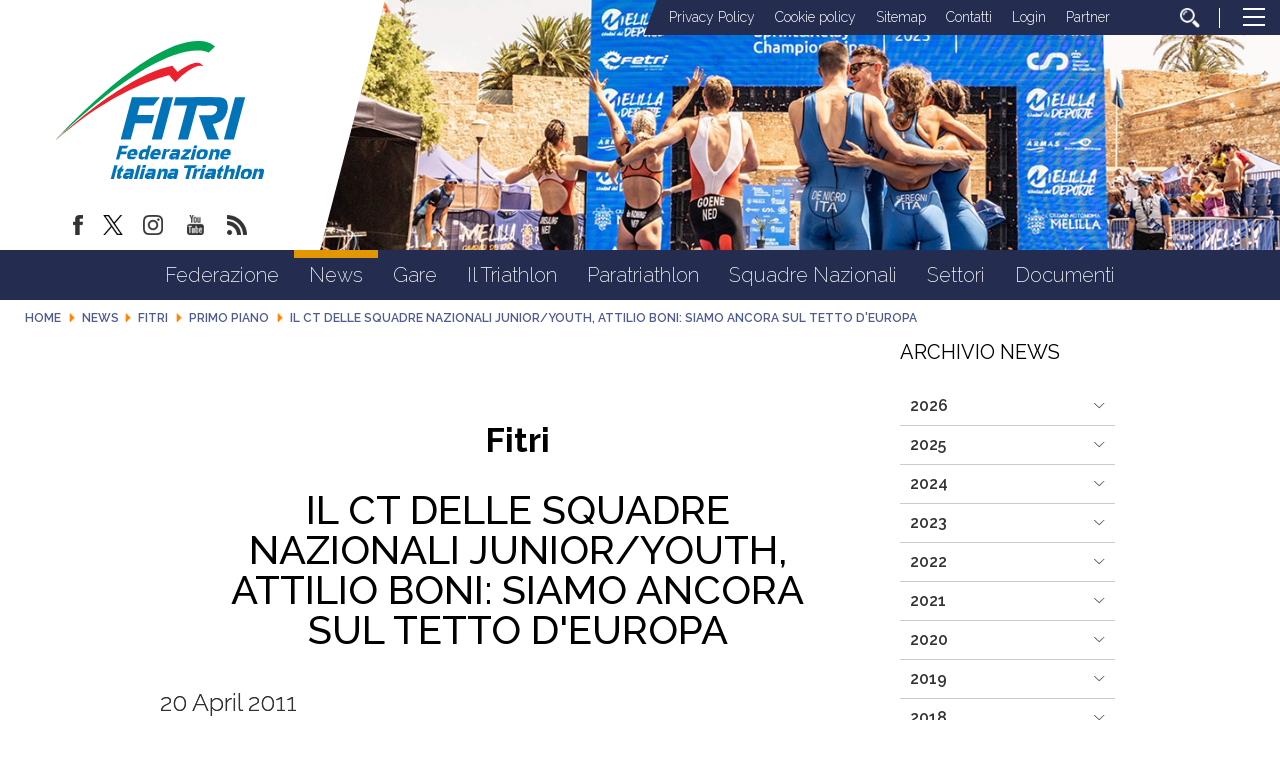

--- FILE ---
content_type: text/html; charset=utf-8
request_url: https://www.fitri.it/en/news/fitri/1112-primo-piano/6888-il-ct-delle-squadre-nazionali-junior-youth,-attilio-boni-siamo-ancora-sul-tetto-d-europa.html
body_size: 13818
content:


<!DOCTYPE html>
<html>
    <head>
		
		
        <base href="https://www.fitri.it/en/news/fitri/1112-primo-piano/6888-il-ct-delle-squadre-nazionali-junior-youth,-attilio-boni-siamo-ancora-sul-tetto-d-europa.html" />
	<meta http-equiv="content-type" content="text/html; charset=utf-8" />
	<meta name="keywords" content="FITRI, Federazione Italiana Triathlon" />
	<meta name="author" content="Federico Masci" />
	<meta name="robots" content="index, follow" />
	<meta property="og:title" content="Il CT delle squadre nazionali Junior/Youth, Attilio Boni: siamo ancora sul Tetto d'Europa" />
	<meta property="og:description" content="Sabato scorso a Limerik in Irlanda, due azzurri juniores, Matthias Steinwandter ed Elena Petrini hanno vinto rispettivamente, nella rassegna continentale di Duathlon, 1 medaglia d'Oro ed 1 di Bronzo, questo il bilancio delineato dal CT delle squadre nazionali Junior/Youth sulle prestazioni dei giova..." />
	<meta property="og:url" content="https://www.fitri.it/en/news/fitri/1112-primo-piano/6888-il-ct-delle-squadre-nazionali-junior-youth,-attilio-boni-siamo-ancora-sul-tetto-d-europa.html" />
	<meta property="og:type" content="website" />
	<meta property="og:image" content="https://www.fitri.it/images/condivisione-fitri.jpg" />
	<meta name="description" content="Il sito ufficiale della Federazione Italiana Triathlon - FITRI con  tutte le news aggiornate, il programma degli eventi, documenti, foto e video" />
	<title>FITRI - Federazione Italiana Triathlon - Il CT delle squadre nazionali Junior/Youth, Attilio Boni: siamo ancora sul Tetto d'Europa</title>
	<link href="/templates/ifrit/favicon.ico" rel="shortcut icon" type="image/vnd.microsoft.icon" />
	<script src="/media/jui/js/jquery.min.js?b5be463f8a00f0c7ecdc3009737af93e" type="text/javascript"></script>
	<script src="/media/jui/js/jquery-noconflict.js?b5be463f8a00f0c7ecdc3009737af93e" type="text/javascript"></script>
	<script src="/media/jui/js/jquery-migrate.min.js?b5be463f8a00f0c7ecdc3009737af93e" type="text/javascript"></script>
	<script src="/media/system/js/caption.js?b5be463f8a00f0c7ecdc3009737af93e" type="text/javascript"></script>
	<script src="/media/jui/js/bootstrap.min.js?b5be463f8a00f0c7ecdc3009737af93e" type="text/javascript"></script>
	<script src="https://www.fitri.it/components/com_monthlyarchive/assets/js/jq.no-conflict.js?v=4.4.6_20190314125245" type="text/javascript"></script>
	<script src="https://www.fitri.it/components/com_monthlyarchive/assets/uikit/uikit.min.js?v=4.4.6_20190314125245" type="text/javascript"></script>
	<script src="https://www.fitri.it/components/com_monthlyarchive/assets/uikit/uikit-icons.min.js?v=4.4.6_20190314125245" type="text/javascript"></script>
	<script type="text/javascript">
jQuery(window).on('load',  function() {
				new JCaption('img.caption');
			});jMA(document).ready(function($) {
    "use strict";

	// bind change event to select
	$('#filter_date_module').on('change', function () {

		var filter_date_module = $('#filter_date_module').val(); // get selected value
		var menu_item_id = $('#menu_item_id_module').val(); // get selected value

		var url = 'index.php?option=com_monthlyarchive';

		if (filter_date_module) 
		{
			var date_arr = filter_date_module.split("-");
			var year = date_arr[0];
			var month = date_arr[1];

			if (year)
			{
				url += '&year=' + year;
			}

			if (month)
			{
				url += '&month=' + month;
			}
		}
		else
		{
			url += '&year=all';
		}

		if (menu_item_id) 
		{
			url += '&Itemid=' + menu_item_id;
		}

		url += '&task=archive.goToURL';

		$('#maModuleForm').attr('action', url);
		$('#maModuleForm').submit();
	});
});
	</script>

        <meta name="viewport" content="width=device-width, initial-scale=1.0" />
        <link rel="shortcut icon" type="image/x-icon" href="/templates/ifrit/favicon.ico" />
        <!-- iPhone standard bookmark icon (57x57px) home screen -->
        <link rel="apple-touch-icon" href="/templates/ifrit/icon.png" />
        <!-- iPhone Retina display icon (114x114px) home screen -->
        <link rel="apple-touch-icon" href="/templates/ifrit/icon@2x.png" sizes="114x114" />
        <!-- Google Fonts -->
                <link href='https://fonts.googleapis.com/css?family=Montserrat:100,200,300,400,500,600,700,800,900|Raleway:100,200,300,400,500,600,700,800,900' rel='stylesheet' type='text/css'>
                <!-- template css -->
        <link rel="stylesheet" href="/templates/ifrit/stylesheets/app.css" type="text/css" />
        
        <!-- template js -->
        <!--[if lte IE 9]>
            <script type="text/javascript" src="/templates/ifrit/js/vendor/html5shiv.js"></script>
            <script type="text/javascript" src="/templates/ifrit/js/vendor/nwmatcher.js"></script>    
            <script type="text/javascript" src="/templates/ifrit/js/vendor/selectivizr.js"></script>
        <![endif]-->
        
                    <script type="text/javascript" src="/templates/ifrit/js/app.js" data-cookieconsent="ignore"></script>
        
                    <script type="text/javascript" src="/templates/ifrit/js/vendor/jquery-ui.js"></script>
        
                    <script type="text/javascript" src="/templates/ifrit/svi/svi.js"></script>
                
                    <script type="text/javascript" src="/templates/ifrit/svi/impianti.js"></script>
                                
                    <!-- Google Maps API -->
            <script src="https://maps.googleapis.com/maps/api/js?key=AIzaSyB9Z_0jbJ4-cZAis8KkEgZE2iGWFTQd8nE&callback=initMap"></script>
                
                    <!-- Google API -->
            <script src="https://apis.google.com/js/api.js"></script>
                
                    <!-- Vimeo Player -->
            <script src="https://player.vimeo.com/api/player.js"></script>
                
                    <script type="text/javascript" src="//s7.addthis.com/js/300/addthis_widget.js#pubid=ra-5a968474e18c32e5"></script>
        <!--        
<script type="text/javascript">
var appInsights=window.appInsights||function(a){
  function b(a){c[a]=function(){var b=arguments;c.queue.push(function(){c[a].apply(c,b)})}}var c={config:a},d=document,e=window;setTimeout(function(){var b=d.createElement("script");b.src=a.url||"https://az416426.vo.msecnd.net/scripts/a/ai.0.js",d.getElementsByTagName("script")[0].parentNode.appendChild(b)});try{c.cookie=d.cookie}catch(a){}c.queue=[];for(var f=["Event","Exception","Metric","PageView","Trace","Dependency"];f.length;)b("track"+f.pop());if(b("setAuthenticatedUserContext"),b("clearAuthenticatedUserContext"),b("startTrackEvent"),b("stopTrackEvent"),b("startTrackPage"),b("stopTrackPage"),b("flush"),!a.disableExceptionTracking){f="onerror",b("_"+f);var g=e[f];e[f]=function(a,b,d,e,h){var i=g&&g(a,b,d,e,h);return!0!==i&&c["_"+f](a,b,d,e,h),i}}return c
  }({
      instrumentationKey:"15a224e5-c429-424e-bced-a3a2824bbeb4"
  });

window.appInsights=appInsights,appInsights.queue&&0===appInsights.queue.length&&appInsights.trackPageView();
</script>        
-->        
       
    <!-- Matomo -->
<script>
  var _paq = window._paq = window._paq || [];
  /* tracker methods like "setCustomDimension" should be called before "trackPageView" */
  _paq.push(['trackPageView']);
  _paq.push(['enableLinkTracking']);
  (function() {
    var u="https://matomoweb.coninet.it/";
    _paq.push(['setTrackerUrl', u+'matomo.php']);
    _paq.push(['setSiteId', '103']);
    var d=document, g=d.createElement('script'), s=d.getElementsByTagName('script')[0];
    g.async=true; g.src=u+'matomo.js'; s.parentNode.insertBefore(g,s);
  })();
</script>
<!-- End Matomo Code --></head>


    <body class=" en-gb  news fitri primo-piano il-ct-delle-squadre-nazionali-junior/youth,-attilio-boni:-siamo-ancora-sul-tetto-d'europa 
         no-preload" >
        <div id="dT-cyqwC5VcJg0xAa17kSGXsok_T2BSBt7rEQA84Knv4"></div><script src="https://mktdplp102cdn.azureedge.net/public/latest/js/ws-tracking.js?v=1.84.2007"></script><div class="d365-mkt-config" style="display:none" data-website-id="T-cyqwC5VcJg0xAa17kSGXsok_T2BSBt7rEQA84Knv4" data-hostname="692a0d3abccb490d8335ea72b451d0a2.svc.dynamics.com"></div>

                
        <!-- Site Wrapper -->
        <div id="site-wrapper">
        
        
        
       
                
        
                
        
                
        
        <!-- NO: -->
                            <!-- Header -->
                                <div id="header-wrapper">
                    <header id="header" data-bbq-width="fullWrapped">
                                                                
                                        <!-- 212 -->        <div class="module-logo_soc_container">
            
                                            

<div class="custom-logo_soc_container"  >
			<div class="moduletable-logo">
						
<div data-com="immagine">
            <a href="/en/"  title="logo fitri">
                <picture>
                <source media="(min-width: 1200px)" srcset="/images/logo.svg">
                <source media="(min-width: 640px)" srcset="/images/logo.svg">
                <source media="(min-width: 0px)" srcset="/images/logo_mobile.svg">
                <img src="/images/logo.svg" alt="logo fitri">
            </picture>
            </a>
    </div>		</div>
			<div class="moduletable-social">
						
<div data-com="social">
    <a class="facebook" target="_blank" href="https://www.facebook.com/pages/Federazione-Italiana-Triathlon/428986370566829?ref=hl" title="facebook"><img src="/images/facebook.png" alt="facebook" /></a><a class="twitter" target="_blank" href="https://twitter.com/federtriathlon?lang=it" title="twitter"><img src="/images/twitter_new.png" alt="twitter" /></a><a class="instagram" target="_blank" href="https://www.instagram.com/federazioneitalianatriathlon/?hl=it" title="instagram"><img src="/images/instagram.png" alt="instagram" /></a><a class="youtube" target="_blank" href="https://www.youtube.com/channel/UC8WAzQwlo9jXSTWF3oN-AbA" title="youtube"><img src="/images/yt.png" alt="youtube" /></a><a class="custom1" target="_blank" href="https://www.fitri.it/news/fitri.html?format=feed&type=rss" title="custom1"><img src="/images/feed.png" alt="custom1" /></a></div>		</div>
	</div>
            
                        
		</div>
	
                                        
                                        <!-- 199 -->        <div class="module-testata">
            
                                            

<div class="custom-testata"  >
	<div data-com="slider" data-slider-type="fade" data-slider-controls="n" data-slider-timer="6" data-slider-loop="true" data-slider-show-all="0" data-slides-per-break="0:1" data-slider-enable-num="0">
<div data-slider="item"><img src="/images/2025/testata/00-Melilla.jpg" alt="Testata 00" /></div>
<div data-slider="item"><img src="/images/2025/testata/01-EmirhanTemel-2677.jpg" alt="Testata 01" /></div>
<div data-slider="item"><img src="/images/2025/testata/02-EmirhanTemel-1488.jpg" alt="Testata 02" /></div>
<div data-slider="item"><img src="/images/2025/testata/03-EgemenDagistanli_02283.jpg" alt="Testata 03" /></div>
<div data-slider="item"><img src="/images/2025/testata/04-BL_WT_SAIDIA_WORLD_CUP_JUN29_5049.jpg" alt="Testata 04" /></div>
<div data-slider="item"><img src="/images/2025/testata/05-Ballabio_FITRI-1034.jpg" alt="Testata 05" /></div>
<div data-slider="item"><img src="/images/2025/testata/06-54671460090_7d74479248_o.jpg" alt="Testata 06" /></div>
<div data-slider="item"><img src="/images/2025/testata/07-54671459385_bafcc1a1e6_o.jpg" alt="Testata 07" /></div>
<div data-slider="item"><img src="/images/2025/testata/08-250531_113248-32pbB00.jpg" alt="Testata 08" /></div>
<div data-slider="item"><img src="/images/2025/testata/09-_ALE6483.jpg" alt="Testata 09" /></div>
<!--p>Mantenere</p-->
<div data-slider="item"><img src="/images/2024/testata/11-zona-cambio.jpg" alt="Testata 10 - zona cambio" /></div>
<div data-slider="item"><img src="/images/2025/testata/12-Para-HP-REV.jpg" alt="Testata 11 - Para Rev" /></div>
</div></div>
            
                        
		</div>
	
                                        
                                        <!-- 207 -->        <div class="module-lp_tool_menu">
            
                                            

<div class="custom-lp_tool_menu"  >
			<div class="moduletable-tool_menu">
						<ul class="nav menu mod-list">
<li class="item-1381"><a href="/en/privacy-policy.html" >Privacy Policy</a></li><li class="item-1382"><a href="/en/cookie-policy.html" >Cookie policy</a></li><li class="item-190 active"><a href="/en/sitemap.html" >Sitemap</a></li><li class="item-188"><a href="https://www.fitri.it/it/federazione/uffici.html" >Contatti</a></li><li class="item-191 parent"><a href="/en/login.html" >Login</a></li><li class="item-963"><a href="/en/partner.html" >Partner</a></li><li class="item-170"><a href="/en/cerca.html" class=" cerca"><img src="/images/lente_b.png" alt="Cerca" /></a></li></ul>
		</div>
	</div>
            
                        
		</div>
	
                                        
                                        <!-- 201 -->        <div class="module-panino">
            
                                            
<div id="menu-200" class="hamburger" data-com="hamburger" data-hamburger="desktop" data-hamburger-type="icon-x">
     
    
            <span class="line1"></span>
        <span class="line2"></span>
        <span class="line3"></span>
        
</div>            
                        
		</div>
	
                                                                        </header>
                </div>
                              

                            <!-- Nav -->
                                <div id="nav-wrapper">
                    <nav id="nav" data-bbq-width="fullWrapped">
                                                                
                                        <!-- 213 -->        <div class="module-mon_menu">
            
                                            
<div data-com="mixedmenu" data-mixedmenu-smartphone="curtain" data-mixedmenu-tablet="dropDownClickFlat" data-mixedmenu-desktop="dropDownClickFlat" data-mixedmenu-id="menu-213" >

    <ul class="mixedmenu" data-mixedmenu="root"
            >
    <li class="item-101"><a href="/en/" >Home</a></li><li class="item-108 divider deeper parent"><span class="separator">
	Federazione</span>
<ul class="nav-child unstyled small"><li class="item-116"><a href="/en/federazione/storia-fitri.html" >Storia</a></li><li class="item-293"><a href="/en/federazione/consiglio-federale-2.html" >Organi Centrali</a></li><li class="item-286"><a href="/en/federazione/organi-territoriali.html" >Organi Territoriali</a></li><li class="item-897"><a href="/en/federazione/commissioni.html" >Commissioni</a></li><li class="item-113"><a href="/en/federazione/consulta.html" >Consulta</a></li><li class="item-115"><a href="/en/federazione/giustizia.html" >Giustizia</a></li><li class="item-110"><a href="/en/federazione/organigramma.html" >Organigramma</a></li><li class="item-118"><a href="/en/federazione/giudici.html" >Giudici</a></li><li class="item-285"><a href="/en/federazione/bilancio.html" >Bilancio</a></li><li class="item-122"><a href="/en/federazione/cerca-società.html" >Cerca società</a></li><li class="item-1114 parent"><a href="/en/federazione/federazione-trasparente.html" >Federazione Trasparente</a></li></ul></li><li class="item-309 active divider deeper parent"><span class="separator">
	News</span>
<ul class="nav-child unstyled small"><li class="item-983 current active"><a href="/en/news/fitri.html" >Fitri</a></li><li class="item-984"><a href="/en/news/comitati-regionali.html" >Comitati regionali</a></li><li class="item-1345 parent"><a href="/en/news/sezioni-speciali.html" >Sezioni Speciali</a></li></ul></li><li class="item-134 divider deeper parent"><span class="separator">
	Gare</span>
<ul class="nav-child unstyled small"><li class="item-135"><a href="/en/gare/calendario.html" >Calendario</a></li><li class="item-160"><a href="https://www.myfitri.it/risultati" target="_blank" >Risultati e Rank</a></li><li class="item-390"><a href="/en/gare/in-scadenza.html" >In scadenza</a></li><li class="item-1037"><a href="/en/gare/programma-gare.html" >Programma Gare</a></li><li class="item-1377"><a href="/en/settori/age-group/calendario-attività-internazionale.html" target="_blank" >Calendario Internazionale Age Group</a></li></ul></li><li class="item-124 divider deeper parent"><span class="separator">
	Il Triathlon</span>
<ul class="nav-child unstyled small"><li class="item-131"><a href="/en/il-triathlon/storia.html" >Storia</a></li><li class="item-130"><a href="/en/il-triathlon/categorie.html" >Categorie</a></li><li class="item-125"><a href="/en/il-triathlon/triathlon.html" >Triathlon</a></li><li class="item-127"><a href="/en/il-triathlon/duathlon.html" >Duathlon</a></li><li class="item-128"><a href="/en/il-triathlon/aquathlon.html" >Aquathlon</a></li><li class="item-962"><a href="/en/il-triathlon/cross-triathlon.html" >Cross Triathlon</a></li><li class="item-129"><a href="/en/il-triathlon/winter-triathlon.html" >Winter Triathlon</a></li></ul></li><li class="item-126 divider deeper parent"><span class="separator">
	Paratriathlon</span>
<ul class="nav-child unstyled small"><li class="item-391"><a href="/en/paratriathlon/storia-del-paratriathlon.html" >Storia del Paratriathlon</a></li><li class="item-393"><a href="/en/paratriathlon/come-entrare.html" >Come Entrare</a></li><li class="item-394"><a href="/en/paratriathlon/documenti.html" >Documenti</a></li></ul></li><li class="item-138 divider deeper parent"><span class="separator">
	Squadre Nazionali</span>
<ul class="nav-child unstyled small"><li class="item-139"><a href="/en/squadre-nazionali/programma-olimpico-sviluppo-italia.html" >Programma Olimpico - Sviluppo Italia</a></li><li class="item-1383"><a href="/en/squadre-nazionali/programma-paralimpico.html" >Programma Paralimpico</a></li><li class="item-140"><a href="/en/squadre-nazionali/giovani.html" >Giovani</a></li><li class="item-206"><a href="/en/squadre-nazionali/multisport.html" >Multisport</a></li><li class="item-143"><a href="/en/squadre-nazionali/disposizioni.html" >Disposizioni</a></li><li class="item-1360"><a href="/en/squadre-nazionali/iscrizioni.html" >Iscrizioni</a></li><li class="item-144"><a href="http://www.triathlon.org/events " target="_blank" >Calendario internazionale</a></li><li class="item-142"><a href="/en/squadre-nazionali/medagliere.html" >Medagliere</a></li></ul></li><li class="item-961 divider deeper parent"><span class="separator">
	Settori</span>
<ul class="nav-child unstyled small"><li class="item-151 parent"><a href="/en/settori/s-i-t/presentazione.html" >S.I.T.</a></li><li class="item-133 parent"><a href="/en/settori/giovani.html" >Giovani</a></li><li class="item-132 parent"><a href="/en/settori/age-group.html" >Age Group</a></li><li class="item-808 parent"><a href="/en/settori/donne.html" >Donne</a></li><li class="item-136 parent"><a href="/en/settori/scuola-e-universita/scuola-e-universita.html" >Scuola e Università</a></li><li class="item-145 parent"><a href="/en/settori/area-medica/organizzazione-medica.html" >Area medica</a></li><li class="item-159"><a href="/en/settori/tesseramento.html" >Tesseramento</a></li></ul></li><li class="item-176"><a href="/en/documenti.html" >Documenti</a></li>    </ul>

    </div>
            
                        
		</div>
	
                                        
                                        <!-- 214 -->        <div class="module-mon_panino">
            
                                            
<div id="menu-213" class="hamburger" data-com="hamburger" data-hamburger="smartphone" data-hamburger-type="icon">
     
    
        
</div>            
                        
		</div>
	
                                                                        </nav>
                </div>
                        
                
        <div id="site-content">

                            <!-- Breadcrumb -->
                  
                <div id="breadcrumb-wrapper">
                    <section id="breadcrumb" data-bbq-width="fullWrapped">
                                                                
                                        <!-- 239 -->        <div class="module-breadcrumb">
            
                                            <div aria-label="breadcrumbs" role="navigation">
	<ul itemscope itemtype="https://schema.org/BreadcrumbList" class="breadcrumb-breadcrumb">
					<li class="active">
				<span class="divider icon-location"></span>
			</li>
		
						<li itemprop="itemListElement" itemscope itemtype="https://schema.org/ListItem">
											<a itemprop="item" href="/en/" class="pathway"><span itemprop="name">Home</span></a>
					
											<span class="divider">
							<img src="/media/system/images/arrow.png" alt="" />						</span>
										<meta itemprop="position" content="1">
				</li>
							<li itemprop="itemListElement" itemscope itemtype="https://schema.org/ListItem">
											<span itemprop="name">
							News						</span>
					
											<span class="divider">
							<img src="/media/system/images/arrow.png" alt="" />						</span>
										<meta itemprop="position" content="2">
				</li>
							<li itemprop="itemListElement" itemscope itemtype="https://schema.org/ListItem">
											<a itemprop="item" href="/en/news/fitri.html" class="pathway"><span itemprop="name">Fitri</span></a>
					
											<span class="divider">
							<img src="/media/system/images/arrow.png" alt="" />						</span>
										<meta itemprop="position" content="3">
				</li>
							<li itemprop="itemListElement" itemscope itemtype="https://schema.org/ListItem">
											<a itemprop="item" href="/en/news/fitri/1112-primo-piano.html" class="pathway"><span itemprop="name">Primo Piano</span></a>
					
											<span class="divider">
							<img src="/media/system/images/arrow.png" alt="" />						</span>
										<meta itemprop="position" content="4">
				</li>
							<li itemprop="itemListElement" itemscope itemtype="https://schema.org/ListItem" class="active">
					<span itemprop="name">
						Il CT delle squadre nazionali Junior/Youth, Attilio Boni: siamo ancora sul Tetto d'Europa					</span>
					<meta itemprop="position" content="5">
				</li>
				</ul>
</div>
            
                        
		</div>
	
                                                                        </section>
                </div>
            


            


                            <!-- Top-a -->
                                <div id="top-a-wrapper">
                    <section id="top-a" data-bbq-width="wrapped">
                                                                
                                        <!-- 200 -->        <div class="module-menu_agg">
            
                                            
<div data-com="mixedmenu" data-mixedmenu-smartphone="offCanvasRight" data-mixedmenu-tablet="lightboxD" data-mixedmenu-desktop="lightboxD" data-mixedmenu-id="menu-200" >

    <ul class="mixedmenu" data-mixedmenu="root"
            >
    <li class="item-101"><a href="/en/" >Home</a></li><li class="item-108 divider deeper parent"><span class="separator">
	Federazione</span>
<ul class="nav-child unstyled small"><li class="item-116"><a href="/en/federazione/storia-fitri.html" >Storia</a></li><li class="item-293"><a href="/en/federazione/consiglio-federale-2.html" >Organi Centrali</a></li><li class="item-286"><a href="/en/federazione/organi-territoriali.html" >Organi Territoriali</a></li><li class="item-897"><a href="/en/federazione/commissioni.html" >Commissioni</a></li><li class="item-113"><a href="/en/federazione/consulta.html" >Consulta</a></li><li class="item-115"><a href="/en/federazione/giustizia.html" >Giustizia</a></li><li class="item-110"><a href="/en/federazione/organigramma.html" >Organigramma</a></li><li class="item-118"><a href="/en/federazione/giudici.html" >Giudici</a></li><li class="item-285"><a href="/en/federazione/bilancio.html" >Bilancio</a></li><li class="item-122"><a href="/en/federazione/cerca-società.html" >Cerca società</a></li><li class="item-1114 deeper parent"><a href="/en/federazione/federazione-trasparente.html" >Federazione Trasparente</a><ul class="nav-child unstyled small"><li class="item-117 deeper parent"><a href="/en/federazione/federazione-trasparente/bandi-di-gara.html" >Bandi di gara</a><ul class="nav-child unstyled small"><li class="item-1043"><a href="/en/federazione/federazione-trasparente/bandi-di-gara/ditte-aggiudicatrici.html" >Ditte aggiudicatrici </a></li><li class="item-1045"><a href="/en/federazione/federazione-trasparente/bandi-di-gara/bandi-e-gare-in-corso.html" >Bandi e gare in corso</a></li><li class="item-1047"><a href="/en/federazione/federazione-trasparente/bandi-di-gara/bandi-e-gare-assegnati.html" >Bandi e gare assegnati </a></li></ul></li><li class="item-1344"><a href="/en/federazione/federazione-trasparente/avvisi-pubblici-e-manifestazioni-di-interesse.html" >Avvisi pubblici e manifestazioni di interesse</a></li></ul></li></ul></li><li class="item-309 active divider deeper parent"><span class="separator">
	News</span>
<ul class="nav-child unstyled small"><li class="item-983 current active"><a href="/en/news/fitri.html" >Fitri</a></li><li class="item-984"><a href="/en/news/comitati-regionali.html" >Comitati regionali</a></li><li class="item-1345 deeper parent"><a href="/en/news/sezioni-speciali.html" >Sezioni Speciali</a><ul class="nav-child unstyled small"><li class="item-1341"><a href="/en/news/sezioni-speciali/assemblee-regionali-2024.html" >Assemblee Regionali 2024</a></li></ul></li></ul></li><li class="item-134 divider deeper parent"><span class="separator">
	Gare</span>
<ul class="nav-child unstyled small"><li class="item-135"><a href="/en/gare/calendario.html" >Calendario</a></li><li class="item-160"><a href="https://www.myfitri.it/risultati" target="_blank" >Risultati e Rank</a></li><li class="item-390"><a href="/en/gare/in-scadenza.html" >In scadenza</a></li><li class="item-1037"><a href="/en/gare/programma-gare.html" >Programma Gare</a></li><li class="item-1377"><a href="/en/settori/age-group/calendario-attività-internazionale.html" target="_blank" >Calendario Internazionale Age Group</a></li></ul></li><li class="item-124 divider deeper parent"><span class="separator">
	Il Triathlon</span>
<ul class="nav-child unstyled small"><li class="item-131"><a href="/en/il-triathlon/storia.html" >Storia</a></li><li class="item-130"><a href="/en/il-triathlon/categorie.html" >Categorie</a></li><li class="item-125"><a href="/en/il-triathlon/triathlon.html" >Triathlon</a></li><li class="item-127"><a href="/en/il-triathlon/duathlon.html" >Duathlon</a></li><li class="item-128"><a href="/en/il-triathlon/aquathlon.html" >Aquathlon</a></li><li class="item-962"><a href="/en/il-triathlon/cross-triathlon.html" >Cross Triathlon</a></li><li class="item-129"><a href="/en/il-triathlon/winter-triathlon.html" >Winter Triathlon</a></li></ul></li><li class="item-126 divider deeper parent"><span class="separator">
	Paratriathlon</span>
<ul class="nav-child unstyled small"><li class="item-391"><a href="/en/paratriathlon/storia-del-paratriathlon.html" >Storia del Paratriathlon</a></li><li class="item-393"><a href="/en/paratriathlon/come-entrare.html" >Come Entrare</a></li><li class="item-394"><a href="/en/paratriathlon/documenti.html" >Documenti</a></li></ul></li><li class="item-138 divider deeper parent"><span class="separator">
	Squadre Nazionali</span>
<ul class="nav-child unstyled small"><li class="item-139"><a href="/en/squadre-nazionali/programma-olimpico-sviluppo-italia.html" >Programma Olimpico - Sviluppo Italia</a></li><li class="item-1383"><a href="/en/squadre-nazionali/programma-paralimpico.html" >Programma Paralimpico</a></li><li class="item-140"><a href="/en/squadre-nazionali/giovani.html" >Giovani</a></li><li class="item-206"><a href="/en/squadre-nazionali/multisport.html" >Multisport</a></li><li class="item-143"><a href="/en/squadre-nazionali/disposizioni.html" >Disposizioni</a></li><li class="item-1360"><a href="/en/squadre-nazionali/iscrizioni.html" >Iscrizioni</a></li><li class="item-144"><a href="http://www.triathlon.org/events " target="_blank" >Calendario internazionale</a></li><li class="item-142"><a href="/en/squadre-nazionali/medagliere.html" >Medagliere</a></li></ul></li><li class="item-961 divider deeper parent"><span class="separator">
	Settori</span>
<ul class="nav-child unstyled small"><li class="item-151 deeper parent"><a href="/en/settori/s-i-t/presentazione.html" >S.I.T.</a><ul class="nav-child unstyled small"><li class="item-152"><a href="/en/settori/s-i-t/presentazione.html" >Presentazione</a></li><li class="item-153"><a href="/en/settori/s-i-t/tecnici-societari.html" >Tecnici Societari</a></li><li class="item-154"><a href="/en/settori/s-i-t/tecnici-individuali.html" >Tecnici Individuali</a></li><li class="item-156 deeper parent"><a href="/en/settori/s-i-t/calendario.html" >Calendario</a><ul class="nav-child unstyled small"><li class="item-407"><a href="/en/settori/s-i-t/calendario/corso-coni.html" >Corso CONI</a></li><li class="item-408"><a href="/en/settori/s-i-t/calendario/corso-nazionale-per-tecnici-iv°-livello-europeo.html" >Corso Nazionale per Tecnici IV° Livello Europeo</a></li><li class="item-409"><a href="/en/settori/s-i-t/calendario/seminario-coni.html" >Seminario CONI</a></li><li class="item-410"><a href="/en/settori/s-i-t/calendario/seminario-di-aggiornamento-fitri.html" >Seminario di Aggiornamento FITRI</a></li><li class="item-411"><a href="/en/settori/s-i-t/calendario/convegno-nazionale-fitri.html" >Convegno Nazionale FITRI </a></li><li class="item-412"><a href="/en/settori/s-i-t/calendario/corsi-di-specializzazione.html" >Corsi di Specializzazione</a></li><li class="item-414"><a href="/en/settori/s-i-t/calendario/corso-di-formazione-istruttori.html" >Corso di Formazione Istruttori</a></li><li class="item-415"><a href="/en/settori/s-i-t/calendario/corso-di-formazione-allenatore-i-livello.html" >Corso di Formazione Allenatore I Livello</a></li><li class="item-416"><a href="/en/settori/s-i-t/calendario/corso-di-formazione-allenatore-ii-livello.html" >Corso di Formazione Allenatore II Livello</a></li><li class="item-451"><a href="/en/settori/s-i-t/calendario/corso-attività-giovanile-fitri.html" >Corso Attività Giovanile FITRI</a></li><li class="item-1353"><a class="banner" href="/en/settori/s-i-t/calendario/news-settore-istruzione-tecnica.html" >News Settore Istruzione Tecnica</a></li></ul></li><li class="item-158"><a href="/en/settori/s-i-t/allenatri.html" >AllenaTRI</a></li><li class="item-157"><a href="/en/settori/s-i-t/corso-allievo-istruttore.html" >Corso Allievo Istruttore </a></li><li class="item-1326"><a href="https://www.formazionefitri.it/moodle/" target="_blank" >E-Learning FITRI</a></li><li class="item-794"><a href="http://tesseramento.fitri.it/ " target="_blank" >Area Riservata</a></li><li class="item-1354"><a href="https://www.formazionefitri.it/" target="_blank" >Piattaforma formazione FITRI</a></li></ul></li><li class="item-133 deeper parent"><a href="/en/settori/giovani.html" >Giovani</a><ul class="nav-child unstyled small"><li class="item-200"><a href="/en/settori/giovani/scopri-il-settore-giovanile.html" >Scopri il Settore Giovanile</a></li><li class="item-201"><a href="/en/settori/giovani/attività-giovanile.html" >Attività Giovanile</a></li><li class="item-202"><a href="/en/settori/giovani/calendario-attività.html" >Calendario Attività</a></li><li class="item-203"><a href="/en/settori/giovani/progetti-scolastici.html" >Progetti scolastici</a></li><li class="item-204"><a href="/en/settori/giovani/i-progetti-per-crescere.html" >I Progetti per Crescere</a></li><li class="item-205"><a href="/en/settori/giovani/scuole-triathlon-federali.html" >Scuole triathlon federali</a></li></ul></li><li class="item-132 deeper parent"><a href="/en/settori/age-group.html" >Age Group</a><ul class="nav-child unstyled small"><li class="item-771"><a href="/en/settori/age-group/il-progetto.html" >Il progetto</a></li><li class="item-793"><a href="/en/settori/age-group/calendario-attività-internazionale.html" >Calendario Attività Internazionale</a></li><li class="item-239"><a href="/en/settori/age-group/info-body-gara.html" >Info Body Gara</a></li><li class="item-1113"><a href="/en/settori/age-group/team-italia-age-group.html" >Team Italia Age Group</a></li></ul></li><li class="item-808 deeper parent"><a href="/en/settori/donne.html" >Donne</a><ul class="nav-child unstyled small"><li class="item-1373"><a href="/en/settori/donne.html" >Commissione Donne </a></li><li class="item-1374"><a href="/en/settori/donne/progetti-commissione-donne.html" >Progetti</a></li><li class="item-1375"><a href="/en/settori/donne/team-italia-age-group-commissione-donne.html" >TEAM ITALIA AGE GROUP</a></li></ul></li><li class="item-136 deeper parent"><a href="/en/settori/scuola-e-universita/scuola-e-universita.html" >Scuola e Università</a><ul class="nav-child unstyled small"><li class="item-1356"><a href="/en/settori/scuola-e-universita/scuola-e-universita.html" >Scuola e università</a></li><li class="item-629"><a href="/en/settori/scuola-e-universita/news-scuola.html" >News Scuola e Università</a></li><li class="item-628"><a href="https://www.fitri.it/it/settori/scuola-e-universita/documenti-universita.html" >Convenzioni Università</a></li><li class="item-1372"><a href="/en/settori/scuola-e-universita/cnu-triathlon.html" >CNU Triathlon</a></li><li class="item-645"><a href="/en/settori/scuola-e-universita/documenti-universita.html" >Documenti Università</a></li><li class="item-1357"><a href="/en/settori/scuola-e-universita/documenti-scuola.html" >Documenti Scuola</a></li></ul></li><li class="item-145 deeper parent"><a href="/en/settori/area-medica/organizzazione-medica.html" >Area medica</a><ul class="nav-child unstyled small"><li class="item-146"><a href="/en/settori/area-medica/organizzazione-medica.html" >Organizzazione Medica</a></li><li class="item-147"><a href="/en/settori/area-medica/leggi-e-regolamenti.html" >Leggi e Regolamenti</a></li><li class="item-148"><a href="http://www.nadoitalia.it/it/" target="_blank" >Area Antidoping</a></li><li class="item-149"><a href="/en/settori/area-medica/news.html" >News</a></li><li class="item-1075"><a href="/en/settori/area-medica/sportello-antidoping.html" >Sportello Antidoping</a></li></ul></li><li class="item-159"><a href="/en/settori/tesseramento.html" >Tesseramento</a></li></ul></li><li class="item-176"><a href="/en/documenti.html" >Documenti</a></li>    </ul>

                        <div class="modules-container">
                <div class="menu-modules">
                            <!-- 206 -->        <div class="module-agg_panino">
            
                                            

<div class="custom-agg_panino"  >
			<div class="moduletable-tool_menu">
						<ul class="nav menu mod-list">
<li class="item-1381"><a href="/en/privacy-policy.html" >Privacy Policy</a></li><li class="item-1382"><a href="/en/cookie-policy.html" >Cookie policy</a></li><li class="item-190 active"><a href="/en/sitemap.html" >Sitemap</a></li><li class="item-188"><a href="https://www.fitri.it/it/federazione/uffici.html" >Contatti</a></li><li class="item-191 parent"><a href="/en/login.html" >Login</a></li><li class="item-963"><a href="/en/partner.html" >Partner</a></li><li class="item-170"><a href="/en/cerca.html" class=" cerca"><img src="/images/lente_b.png" alt="Cerca" /></a></li></ul>
		</div>
			<div class="moduletable-social">
						
<div data-com="social">
    <a class="facebook" target="_blank" href="https://www.facebook.com/pages/Federazione-Italiana-Triathlon/428986370566829?ref=hl" title="facebook"><img src="/images/facebook.png" alt="facebook" /></a><a class="twitter" target="_blank" href="https://twitter.com/federtriathlon?lang=it" title="twitter"><img src="/images/twitter_new.png" alt="twitter" /></a><a class="instagram" target="_blank" href="https://www.instagram.com/federazioneitalianatriathlon/?hl=it" title="instagram"><img src="/images/instagram.png" alt="instagram" /></a><a class="youtube" target="_blank" href="https://www.youtube.com/channel/UC8WAzQwlo9jXSTWF3oN-AbA" title="youtube"><img src="/images/yt.png" alt="youtube" /></a><a class="custom1" target="_blank" href="https://www.fitri.it/news/fitri.html?format=feed&type=rss" title="custom1"><img src="/images/feed.png" alt="custom1" /></a></div>		</div>
	</div>
            
                        
		</div>
	                </div>
            </div>
            </div>
            
                        
		</div>
	
                                                                        </section>
                </div>                        
                        
            
                        
            
                        
            
            

                        
            
                        
            
                        
            
            


                        
            
                        
            
                        
            
            

                        
            
                        
            
            
                        
            
            


                        
            
                        
            
                        
            
            


            


            <div id="message-wrapper">
                <!-- Message -->
                <section id="message" data-bbq-width="wrapped">
                    <div id="system-message-container">
	</div>

                </section>
            </div>           



            <!-- ...MAIN... -->
                            <!-- Content + Right -->
                <div id="content-wrapper">
                    <div id="content" data-bbq-width="wrapped">
                        <!-- Main -->
                        <main>
                            <!-- Main-top-a -->
                                                                                            <section id="main-top-a">
                                                                                        
                                                    <!-- 396 -->        <div class="module">
            
                                            

<div class="custom"  >
	<script type='text/javascript' src='https://cs.iubenda.com/autoblocking/3387960.js' charset='UTF-8' async></script>
<script type="text/javascript">
var _iub = _iub || [];
_iub.csConfiguration = {"askConsentAtCookiePolicyUpdate":true,"countryDetection":true,"floatingPreferencesButtonDisplay":"bottom-left","gdprAppliesGlobally":false,"perPurposeConsent":true,"reloadOnConsent":true,"siteId":3387960,"cookiePolicyId":88683277,"lang":"it", "banner":{ "acceptButtonCaptionColor":"#FFFFFF","acceptButtonColor":"#0073CE","acceptButtonDisplay":true,"backgroundColor":"#FFFFFF","closeButtonRejects":true,"customizeButtonCaptionColor":"#4D4D4D","customizeButtonColor":"#DADADA","customizeButtonDisplay":true,"explicitWithdrawal":true,"listPurposes":true,"position":"float-top-center","prependOnBody":true,"rejectButtonDisplay":true,"showPurposesToggles":true,"showTitle":false,"textColor":"#000000","html":"<div class=\"iubenda-cs-container\">     <div class=\"iubenda-cs-content\" style=\"background-color: #FFFFFF !important;color: #000000 !important;font-size: 14px !important;\">         <div class=\"iubenda-cs-rationale\"><button type=\"button\" class=\"iubenda-cs-close-btn\" tabindex=\"0\" role=\"button\" aria-pressed=\"false\">×</button>             <div class=\"iubenda-banner-content iubenda-custom-content iubenda-banner-content-padded\" role=\"document\">                 <div id=\"iubenda-cs-paragraph\">                     <p class=\"iub-p\">                         La FITri e terze parti selezionate utilizzano cookie o tecnologie simili per finalità tecniche e, con il tuo espresso consenso, anche per le finalità di 1) <strong data-iub-role=\"purposes_emphasis\">funzionalità</strong> ed 2) <strong data-iub-role=\"purposes_emphasis\">esperienza</strong>. Il tutto come specificato nella <a href=\"https://www.iubenda.com/privacy-policy/88683277/cookie-policy?an=no&amp;s_ck=false&amp;newmarkup=yes\" class=\"iubenda-cs-cookie-policy-lnk\" target=\"_blank\" rel=\"noopener\">cookie policy</a>.                         Puoi liberamente prestare o rifiutare il tuo consenso. In qualsiasi momento potrai modificare e/o revocare il consenso, accedendo al pannello delle preferenze. Ti informiamo che il rifiuto del consenso prestato per finalità tecniche può rendere non disponibili le relative funzioni.                         Usa il pulsante “Accetta tutto” per acconsentire. Usa il pulsante “Rifiuta tutto” o chiudi questa informativa per continuare senza accettare.</p> </div></div><div class=\"iubenda-granular-controls-container\"><div class=\"iub-toggle-checkbox granular-control-checkbox iub-toggle-id-1 granular-control-checkbox--disabled\"><input id=\"iub-toggle-id-1\" name=\"Necessari\" class=\"style1\" type=\"checkbox\" value=\"true\" disabled=\"\"><label for=\"iub-toggle-id-1\"><span>Necessari</span></label></div><div class=\"iub-toggle-checkbox granular-control-checkbox iub-toggle-id-2\"><input id=\"iub-toggle-id-2\" name=\"Funzionalità\" class=\"style1\" type=\"checkbox\" value=\"false\"><label for=\"iub-toggle-id-2\"><span>Funzionalità</span></label></div><div class=\"iub-toggle-checkbox granular-control-checkbox iub-toggle-id-3\"><input id=\"iub-toggle-id-3\" name=\"Esperienza\" class=\"style1\" type=\"checkbox\" value=\"false\"><label for=\"iub-toggle-id-3\"><span>Esperienza</span></label></div></div><div class=\"iubenda-cs-counter\" style=\"display: none;\">Premi ancora per continuare 0/1</div><div class=\"iubenda-cs-opt-group\" style=\"color:#FFFFFF!important;\"><div class=\"iubenda-cs-opt-group-custom iubenda-cs-opt-group-granular\"><button class=\"iubenda-cs-customize-btn\" tabindex=\"0\" role=\"button\" aria-pressed=\"false\">Scopri di più</button></div><div class=\"iubenda-cs-opt-group-consent\"><button class=\"iubenda-cs-reject-btn iubenda-cs-btn-primary\" tabindex=\"0\" role=\"button\" aria-pressed=\"false\">Rifiuta tutto</button>     <button class=\"iubenda-cs-accept-btn iubenda-cs-btn-primary\" tabindex=\"0\" role=\"button\" aria-pressed=\"false\">Accetta tutto</button></div></div></div></div></div>" }};
</script>

<script type="text/javascript" src="//cdn.iubenda.com/cs/iubenda_cs.js" charset="UTF-8" async></script></div>
            
                        
		</div>
	
                                                                                                            </section>
                                                        <!-- Main-top-b -->
                                                        <!-- Main-top-c -->
                                                        <!-- Component -->
                                                            <section id="component">
                                    <div class="item-page articolo " itemscope itemtype="https://schema.org/Article">
    <meta itemprop="inLanguage" content="en-GB" />
    <!-- TITOLO PAGINA -->
        <div class="page-header">
        <h1> Fitri </h1>
    </div>
    
        
    
    <div class="info-articolo">
		
		<div class="dettagli-articolo"> 
            <div class="dettagli-articolo-allinea">   

                <!-- INFO ARTICOLO -->

                <!-- TITOLO -->
                            
                                <h3 itemprop="headline" class="titolo">
                    Il CT delle squadre nazionali Junior/Youth, Attilio Boni: siamo ancora sul Tetto d'Europa                </h3>
                                                                                                <!-- SOCIAL -->
                <div class="share">
                    
<div class="addthis_inline_share_toolbox"></div>
                </div>

            </div>
        </div>
		
        <!-- IMMAGINE ESTESA -->        
        <div class="pull item-image "> 
                        <div class="no-image"></div>
                                    

                    
    
    
    
                    <div class="data">
                <time class="day" datetime="2011-04-20T11:38:22+02:00">
                    20                </time>
                <time class="month" datetime="2011-04-20T11:38:22+02:00">
                    April                </time>
                <time class="year" datetime="2011-04-20T11:38:22+02:00">
                    2011                </time>
            </div>    
    
        
    
                                            

                    
    
    
    
                    <div class="data">
                <time class="day" datetime="2011-04-20T11:38:22+02:00">
                    20                </time>
                <time class="month" datetime="2011-04-20T11:38:22+02:00">
                    April                </time>
                <time class="year" datetime="2011-04-20T11:38:22+02:00">
                    2011                </time>
            </div>    
    
        
    
                    
            <!-- TAGS -->
                        
            	<ul class="tags inline">
																	<li class="tag-19 tag-list0" itemprop="keywords">
					<a href="/en/tag/primo-piano.html" class="label label-info">
						Primo Piano					</a>
				</li>
						</ul>
            
                        
        </div>

    </div>
            
<div class="icons">
	
					<div class="btn-group pull-right">
				<button class="btn dropdown-toggle" type="button" id="dropdownMenuButton-6888" aria-label="User tools"
				data-toggle="dropdown" aria-haspopup="true" aria-expanded="false">
					<span class="icon-cog" aria-hidden="true"></span>
					<span class="caret" aria-hidden="true"></span>
				</button>
								<ul class="dropdown-menu" aria-labelledby="dropdownMenuButton-6888">
											<!--li class="print-icon"> <a href="/en/news/fitri/1112-primo-piano/6888-il-ct-delle-squadre-nazionali-junior-youth,-attilio-boni-siamo-ancora-sul-tetto-d-europa.html?tmpl=component&amp;print=1&amp;layout=default" title="Print article < Il CT delle squadre nazionali Junior/Youth, Attilio Boni: siamo ancora sul Tetto d&#039;Europa >" onclick="window.open(this.href,'win2','status=no,toolbar=no,scrollbars=yes,titlebar=no,menubar=no,resizable=yes,width=640,height=480,directories=no,location=no'); return false;" rel="nofollow">	Print</a> </li-->
                        <li class="print"><a href="javascript:window.print()">Print</a></li>
																			</ul>
			</div>
		
	</div>
        
        
            
    
            <div itemprop="articleBody" class="testo-articolo">
        <br/>Sabato scorso a Limerik in Irlanda, due azzurri juniores, Matthias Steinwandter ed Elena Petrini hanno vinto rispettivamente, nella rassegna continentale di Duathlon, 1 medaglia d'Oro ed 1 di Bronzo, questo il bilancio delineato dal CT delle squadre nazionali Junior/Youth sulle prestazioni dei giovani atleti.
 <br /> <br />
 

"Ad un anno dalla conquista del titolo europeo a Nancy da  parte di Davide Uccellari, vinto in volata,  ci ritroviamo ad essere sul tetto d'Europa nella duplice disciplina del Duathlon con Matthias Stenwandtenr, atleta dell'Alta Pusteria. In tanti anni di 'militanza' in questo sport non ha mai visto vincere un titolo in questa maniera, in testa dall'inizio alla fine, dettando il ritmo, staccando tutti ed infliggendo  un distacco pesantissimo alla fine della frazione di cilismo che gli ha permesso di tagliare il tragurado in perfetta solitudine con oltre 1'30" di vantaggio. Non c'è stata storia, la supremazia è stata totale. 

 <br /> <br />     </div>

    
                            </div>

                                </section>
                                                        <!-- Main-mid-a -->
                                                        <!-- Main-mid-b -->
                                                        <!-- Main-mid-c -->
                                                        <!-- Main-bottom-a -->
                                                        <!-- Main-bottom-b -->
                                                        <!-- Main-bottom-c -->
                                                    </main>

                        <!-- Aside Right -->
                        <div id="right-wrapper">
                                                                                            <aside id="right">
                                                                                        
                                                    <!-- 284 -->        <div class="module-archivio">
            
                                                <h3> Archivio News</h3>
                                
<div class="w357ui-scope-container">
	<div class="w357ui-margin-small-top w357ui-margin-small-bottom ma-mod-container -archivio">
		
		
			<ul class="w357ui-margin-remove" w357ui-accordion="multiple: true"> 
						<li >
												
						
							<div class="w357ui-accordion-title ma-accordion-title w357ui-text-bold">
								2026															</div>
						
													
										
					
						
															<div class="w357ui-accordion-content ma-accordion-content">
							
							<ul class="w357ui-list ma-list ma-list-accordion ma-list-months-years w357ui-margin-remove-left">
																		<li>
											<a class="ma-month-title" href="/en/archivio/2026/01.html">
												January 2026											</a>
																					</li>

															</ul>

															</div>
												
					
											</li>
					
				
			 
						<li >
												
						
							<div class="w357ui-accordion-title ma-accordion-title w357ui-text-bold">
								2025															</div>
						
													
										
					
						
															<div class="w357ui-accordion-content ma-accordion-content">
							
							<ul class="w357ui-list ma-list ma-list-accordion ma-list-months-years w357ui-margin-remove-left">
																		<li>
											<a class="ma-month-title" href="/en/archivio/2025/12.html">
												December 2025											</a>
																					</li>

																		<li>
											<a class="ma-month-title" href="/en/archivio/2025/11.html">
												November 2025											</a>
																					</li>

																		<li>
											<a class="ma-month-title" href="/en/archivio/2025/10.html">
												October 2025											</a>
																					</li>

																		<li>
											<a class="ma-month-title" href="/en/archivio/2025/09.html">
												September 2025											</a>
																					</li>

																		<li>
											<a class="ma-month-title" href="/en/archivio/2025/08.html">
												August 2025											</a>
																					</li>

																		<li>
											<a class="ma-month-title" href="/en/archivio/2025/07.html">
												July 2025											</a>
																					</li>

																		<li>
											<a class="ma-month-title" href="/en/archivio/2025/06.html">
												June 2025											</a>
																					</li>

																		<li>
											<a class="ma-month-title" href="/en/archivio/2025/05.html">
												May 2025											</a>
																					</li>

																		<li>
											<a class="ma-month-title" href="/en/archivio/2025/04.html">
												April 2025											</a>
																					</li>

																		<li>
											<a class="ma-month-title" href="/en/archivio/2025/03.html">
												March 2025											</a>
																					</li>

																		<li>
											<a class="ma-month-title" href="/en/archivio/2025/02.html">
												February 2025											</a>
																					</li>

																		<li>
											<a class="ma-month-title" href="/en/archivio/2025/01.html">
												January 2025											</a>
																					</li>

															</ul>

															</div>
												
					
											</li>
					
				
			 
						<li >
												
						
							<div class="w357ui-accordion-title ma-accordion-title w357ui-text-bold">
								2024															</div>
						
													
										
					
						
															<div class="w357ui-accordion-content ma-accordion-content">
							
							<ul class="w357ui-list ma-list ma-list-accordion ma-list-months-years w357ui-margin-remove-left">
																		<li>
											<a class="ma-month-title" href="/en/archivio/2024/12.html">
												December 2024											</a>
																					</li>

																		<li>
											<a class="ma-month-title" href="/en/archivio/2024/11.html">
												November 2024											</a>
																					</li>

																		<li>
											<a class="ma-month-title" href="/en/archivio/2024/10.html">
												October 2024											</a>
																					</li>

																		<li>
											<a class="ma-month-title" href="/en/archivio/2024/09.html">
												September 2024											</a>
																					</li>

																		<li>
											<a class="ma-month-title" href="/en/archivio/2024/08.html">
												August 2024											</a>
																					</li>

																		<li>
											<a class="ma-month-title" href="/en/archivio/2024/07.html">
												July 2024											</a>
																					</li>

																		<li>
											<a class="ma-month-title" href="/en/archivio/2024/06.html">
												June 2024											</a>
																					</li>

																		<li>
											<a class="ma-month-title" href="/en/archivio/2024/05.html">
												May 2024											</a>
																					</li>

																		<li>
											<a class="ma-month-title" href="/en/archivio/2024/04.html">
												April 2024											</a>
																					</li>

																		<li>
											<a class="ma-month-title" href="/en/archivio/2024/03.html">
												March 2024											</a>
																					</li>

																		<li>
											<a class="ma-month-title" href="/en/archivio/2024/02.html">
												February 2024											</a>
																					</li>

																		<li>
											<a class="ma-month-title" href="/en/archivio/2024/01.html">
												January 2024											</a>
																					</li>

															</ul>

															</div>
												
					
											</li>
					
				
			 
						<li >
												
						
							<div class="w357ui-accordion-title ma-accordion-title w357ui-text-bold">
								2023															</div>
						
													
										
					
						
															<div class="w357ui-accordion-content ma-accordion-content">
							
							<ul class="w357ui-list ma-list ma-list-accordion ma-list-months-years w357ui-margin-remove-left">
																		<li>
											<a class="ma-month-title" href="/en/archivio/2023/12.html">
												December 2023											</a>
																					</li>

																		<li>
											<a class="ma-month-title" href="/en/archivio/2023/11.html">
												November 2023											</a>
																					</li>

																		<li>
											<a class="ma-month-title" href="/en/archivio/2023/10.html">
												October 2023											</a>
																					</li>

																		<li>
											<a class="ma-month-title" href="/en/archivio/2023/09.html">
												September 2023											</a>
																					</li>

																		<li>
											<a class="ma-month-title" href="/en/archivio/2023/08.html">
												August 2023											</a>
																					</li>

																		<li>
											<a class="ma-month-title" href="/en/archivio/2023/07.html">
												July 2023											</a>
																					</li>

																		<li>
											<a class="ma-month-title" href="/en/archivio/2023/06.html">
												June 2023											</a>
																					</li>

																		<li>
											<a class="ma-month-title" href="/en/archivio/2023/05.html">
												May 2023											</a>
																					</li>

																		<li>
											<a class="ma-month-title" href="/en/archivio/2023/04.html">
												April 2023											</a>
																					</li>

																		<li>
											<a class="ma-month-title" href="/en/archivio/2023/03.html">
												March 2023											</a>
																					</li>

																		<li>
											<a class="ma-month-title" href="/en/archivio/2023/02.html">
												February 2023											</a>
																					</li>

																		<li>
											<a class="ma-month-title" href="/en/archivio/2023/01.html">
												January 2023											</a>
																					</li>

															</ul>

															</div>
												
					
											</li>
					
				
			 
						<li >
												
						
							<div class="w357ui-accordion-title ma-accordion-title w357ui-text-bold">
								2022															</div>
						
													
										
					
						
															<div class="w357ui-accordion-content ma-accordion-content">
							
							<ul class="w357ui-list ma-list ma-list-accordion ma-list-months-years w357ui-margin-remove-left">
																		<li>
											<a class="ma-month-title" href="/en/archivio/2022/12.html">
												December 2022											</a>
																					</li>

																		<li>
											<a class="ma-month-title" href="/en/archivio/2022/11.html">
												November 2022											</a>
																					</li>

																		<li>
											<a class="ma-month-title" href="/en/archivio/2022/10.html">
												October 2022											</a>
																					</li>

																		<li>
											<a class="ma-month-title" href="/en/archivio/2022/09.html">
												September 2022											</a>
																					</li>

																		<li>
											<a class="ma-month-title" href="/en/archivio/2022/08.html">
												August 2022											</a>
																					</li>

																		<li>
											<a class="ma-month-title" href="/en/archivio/2022/07.html">
												July 2022											</a>
																					</li>

																		<li>
											<a class="ma-month-title" href="/en/archivio/2022/06.html">
												June 2022											</a>
																					</li>

																		<li>
											<a class="ma-month-title" href="/en/archivio/2022/05.html">
												May 2022											</a>
																					</li>

																		<li>
											<a class="ma-month-title" href="/en/archivio/2022/04.html">
												April 2022											</a>
																					</li>

																		<li>
											<a class="ma-month-title" href="/en/archivio/2022/03.html">
												March 2022											</a>
																					</li>

																		<li>
											<a class="ma-month-title" href="/en/archivio/2022/02.html">
												February 2022											</a>
																					</li>

																		<li>
											<a class="ma-month-title" href="/en/archivio/2022/01.html">
												January 2022											</a>
																					</li>

															</ul>

															</div>
												
					
											</li>
					
				
			 
						<li >
												
						
							<div class="w357ui-accordion-title ma-accordion-title w357ui-text-bold">
								2021															</div>
						
													
										
					
						
															<div class="w357ui-accordion-content ma-accordion-content">
							
							<ul class="w357ui-list ma-list ma-list-accordion ma-list-months-years w357ui-margin-remove-left">
																		<li>
											<a class="ma-month-title" href="/en/archivio/2021/12.html">
												December 2021											</a>
																					</li>

																		<li>
											<a class="ma-month-title" href="/en/archivio/2021/11.html">
												November 2021											</a>
																					</li>

																		<li>
											<a class="ma-month-title" href="/en/archivio/2021/10.html">
												October 2021											</a>
																					</li>

																		<li>
											<a class="ma-month-title" href="/en/archivio/2021/09.html">
												September 2021											</a>
																					</li>

																		<li>
											<a class="ma-month-title" href="/en/archivio/2021/08.html">
												August 2021											</a>
																					</li>

																		<li>
											<a class="ma-month-title" href="/en/archivio/2021/07.html">
												July 2021											</a>
																					</li>

																		<li>
											<a class="ma-month-title" href="/en/archivio/2021/06.html">
												June 2021											</a>
																					</li>

																		<li>
											<a class="ma-month-title" href="/en/archivio/2021/05.html">
												May 2021											</a>
																					</li>

																		<li>
											<a class="ma-month-title" href="/en/archivio/2021/04.html">
												April 2021											</a>
																					</li>

																		<li>
											<a class="ma-month-title" href="/en/archivio/2021/03.html">
												March 2021											</a>
																					</li>

																		<li>
											<a class="ma-month-title" href="/en/archivio/2021/02.html">
												February 2021											</a>
																					</li>

																		<li>
											<a class="ma-month-title" href="/en/archivio/2021/01.html">
												January 2021											</a>
																					</li>

															</ul>

															</div>
												
					
											</li>
					
				
			 
						<li >
												
						
							<div class="w357ui-accordion-title ma-accordion-title w357ui-text-bold">
								2020															</div>
						
													
										
					
						
															<div class="w357ui-accordion-content ma-accordion-content">
							
							<ul class="w357ui-list ma-list ma-list-accordion ma-list-months-years w357ui-margin-remove-left">
																		<li>
											<a class="ma-month-title" href="/en/archivio/2020/12.html">
												December 2020											</a>
																					</li>

																		<li>
											<a class="ma-month-title" href="/en/archivio/2020/11.html">
												November 2020											</a>
																					</li>

																		<li>
											<a class="ma-month-title" href="/en/archivio/2020/10.html">
												October 2020											</a>
																					</li>

																		<li>
											<a class="ma-month-title" href="/en/archivio/2020/09.html">
												September 2020											</a>
																					</li>

																		<li>
											<a class="ma-month-title" href="/en/archivio/2020/08.html">
												August 2020											</a>
																					</li>

																		<li>
											<a class="ma-month-title" href="/en/archivio/2020/07.html">
												July 2020											</a>
																					</li>

																		<li>
											<a class="ma-month-title" href="/en/archivio/2020/06.html">
												June 2020											</a>
																					</li>

																		<li>
											<a class="ma-month-title" href="/en/archivio/2020/05.html">
												May 2020											</a>
																					</li>

																		<li>
											<a class="ma-month-title" href="/en/archivio/2020/04.html">
												April 2020											</a>
																					</li>

																		<li>
											<a class="ma-month-title" href="/en/archivio/2020/03.html">
												March 2020											</a>
																					</li>

																		<li>
											<a class="ma-month-title" href="/en/archivio/2020/02.html">
												February 2020											</a>
																					</li>

																		<li>
											<a class="ma-month-title" href="/en/archivio/2020/01.html">
												January 2020											</a>
																					</li>

															</ul>

															</div>
												
					
											</li>
					
				
			 
						<li >
												
						
							<div class="w357ui-accordion-title ma-accordion-title w357ui-text-bold">
								2019															</div>
						
													
										
					
						
															<div class="w357ui-accordion-content ma-accordion-content">
							
							<ul class="w357ui-list ma-list ma-list-accordion ma-list-months-years w357ui-margin-remove-left">
																		<li>
											<a class="ma-month-title" href="/en/archivio/2019/12.html">
												December 2019											</a>
																					</li>

																		<li>
											<a class="ma-month-title" href="/en/archivio/2019/11.html">
												November 2019											</a>
																					</li>

																		<li>
											<a class="ma-month-title" href="/en/archivio/2019/10.html">
												October 2019											</a>
																					</li>

																		<li>
											<a class="ma-month-title" href="/en/archivio/2019/09.html">
												September 2019											</a>
																					</li>

																		<li>
											<a class="ma-month-title" href="/en/archivio/2019/08.html">
												August 2019											</a>
																					</li>

																		<li>
											<a class="ma-month-title" href="/en/archivio/2019/07.html">
												July 2019											</a>
																					</li>

																		<li>
											<a class="ma-month-title" href="/en/archivio/2019/06.html">
												June 2019											</a>
																					</li>

																		<li>
											<a class="ma-month-title" href="/en/archivio/2019/05.html">
												May 2019											</a>
																					</li>

																		<li>
											<a class="ma-month-title" href="/en/archivio/2019/04.html">
												April 2019											</a>
																					</li>

																		<li>
											<a class="ma-month-title" href="/en/archivio/2019/03.html">
												March 2019											</a>
																					</li>

																		<li>
											<a class="ma-month-title" href="/en/archivio/2019/02.html">
												February 2019											</a>
																					</li>

																		<li>
											<a class="ma-month-title" href="/en/archivio/2019/01.html">
												January 2019											</a>
																					</li>

															</ul>

															</div>
												
					
											</li>
					
				
			 
						<li >
												
						
							<div class="w357ui-accordion-title ma-accordion-title w357ui-text-bold">
								2018															</div>
						
													
										
					
						
															<div class="w357ui-accordion-content ma-accordion-content">
							
							<ul class="w357ui-list ma-list ma-list-accordion ma-list-months-years w357ui-margin-remove-left">
																		<li>
											<a class="ma-month-title" href="/en/archivio/2018/12.html">
												December 2018											</a>
																					</li>

																		<li>
											<a class="ma-month-title" href="/en/archivio/2018/11.html">
												November 2018											</a>
																					</li>

																		<li>
											<a class="ma-month-title" href="/en/archivio/2018/10.html">
												October 2018											</a>
																					</li>

																		<li>
											<a class="ma-month-title" href="/en/archivio/2018/09.html">
												September 2018											</a>
																					</li>

																		<li>
											<a class="ma-month-title" href="/en/archivio/2018/08.html">
												August 2018											</a>
																					</li>

																		<li>
											<a class="ma-month-title" href="/en/archivio/2018/07.html">
												July 2018											</a>
																					</li>

																		<li>
											<a class="ma-month-title" href="/en/archivio/2018/06.html">
												June 2018											</a>
																					</li>

																		<li>
											<a class="ma-month-title" href="/en/archivio/2018/05.html">
												May 2018											</a>
																					</li>

																		<li>
											<a class="ma-month-title" href="/en/archivio/2018/04.html">
												April 2018											</a>
																					</li>

																		<li>
											<a class="ma-month-title" href="/en/archivio/2018/03.html">
												March 2018											</a>
																					</li>

																		<li>
											<a class="ma-month-title" href="/en/archivio/2018/02.html">
												February 2018											</a>
																					</li>

																		<li>
											<a class="ma-month-title" href="/en/archivio/2018/01.html">
												January 2018											</a>
																					</li>

															</ul>

															</div>
												
					
											</li>
					
				
			 
						<li >
												
						
							<div class="w357ui-accordion-title ma-accordion-title w357ui-text-bold">
								2017															</div>
						
													
										
					
						
															<div class="w357ui-accordion-content ma-accordion-content">
							
							<ul class="w357ui-list ma-list ma-list-accordion ma-list-months-years w357ui-margin-remove-left">
																		<li>
											<a class="ma-month-title" href="/en/archivio/2017/12.html">
												December 2017											</a>
																					</li>

																		<li>
											<a class="ma-month-title" href="/en/archivio/2017/11.html">
												November 2017											</a>
																					</li>

																		<li>
											<a class="ma-month-title" href="/en/archivio/2017/10.html">
												October 2017											</a>
																					</li>

																		<li>
											<a class="ma-month-title" href="/en/archivio/2017/09.html">
												September 2017											</a>
																					</li>

																		<li>
											<a class="ma-month-title" href="/en/archivio/2017/08.html">
												August 2017											</a>
																					</li>

																		<li>
											<a class="ma-month-title" href="/en/archivio/2017/07.html">
												July 2017											</a>
																					</li>

																		<li>
											<a class="ma-month-title" href="/en/archivio/2017/06.html">
												June 2017											</a>
																					</li>

																		<li>
											<a class="ma-month-title" href="/en/archivio/2017/05.html">
												May 2017											</a>
																					</li>

																		<li>
											<a class="ma-month-title" href="/en/archivio/2017/04.html">
												April 2017											</a>
																					</li>

																		<li>
											<a class="ma-month-title" href="/en/archivio/2017/03.html">
												March 2017											</a>
																					</li>

																		<li>
											<a class="ma-month-title" href="/en/archivio/2017/02.html">
												February 2017											</a>
																					</li>

																		<li>
											<a class="ma-month-title" href="/en/archivio/2017/01.html">
												January 2017											</a>
																					</li>

															</ul>

															</div>
												
					
											</li>
					
				
			 
						<li >
												
						
							<div class="w357ui-accordion-title ma-accordion-title w357ui-text-bold">
								2016															</div>
						
													
										
					
						
															<div class="w357ui-accordion-content ma-accordion-content">
							
							<ul class="w357ui-list ma-list ma-list-accordion ma-list-months-years w357ui-margin-remove-left">
																		<li>
											<a class="ma-month-title" href="/en/archivio/2016/12.html">
												December 2016											</a>
																					</li>

																		<li>
											<a class="ma-month-title" href="/en/archivio/2016/11.html">
												November 2016											</a>
																					</li>

																		<li>
											<a class="ma-month-title" href="/en/archivio/2016/10.html">
												October 2016											</a>
																					</li>

																		<li>
											<a class="ma-month-title" href="/en/archivio/2016/09.html">
												September 2016											</a>
																					</li>

																		<li>
											<a class="ma-month-title" href="/en/archivio/2016/08.html">
												August 2016											</a>
																					</li>

																		<li>
											<a class="ma-month-title" href="/en/archivio/2016/07.html">
												July 2016											</a>
																					</li>

																		<li>
											<a class="ma-month-title" href="/en/archivio/2016/06.html">
												June 2016											</a>
																					</li>

																		<li>
											<a class="ma-month-title" href="/en/archivio/2016/05.html">
												May 2016											</a>
																					</li>

																		<li>
											<a class="ma-month-title" href="/en/archivio/2016/04.html">
												April 2016											</a>
																					</li>

																		<li>
											<a class="ma-month-title" href="/en/archivio/2016/03.html">
												March 2016											</a>
																					</li>

																		<li>
											<a class="ma-month-title" href="/en/archivio/2016/02.html">
												February 2016											</a>
																					</li>

																		<li>
											<a class="ma-month-title" href="/en/archivio/2016/01.html">
												January 2016											</a>
																					</li>

															</ul>

															</div>
												
					
											</li>
					
				
			 
						<li >
												
						
							<div class="w357ui-accordion-title ma-accordion-title w357ui-text-bold">
								2015															</div>
						
													
										
					
						
															<div class="w357ui-accordion-content ma-accordion-content">
							
							<ul class="w357ui-list ma-list ma-list-accordion ma-list-months-years w357ui-margin-remove-left">
																		<li>
											<a class="ma-month-title" href="/en/archivio/2015/12.html">
												December 2015											</a>
																					</li>

																		<li>
											<a class="ma-month-title" href="/en/archivio/2015/11.html">
												November 2015											</a>
																					</li>

																		<li>
											<a class="ma-month-title" href="/en/archivio/2015/10.html">
												October 2015											</a>
																					</li>

																		<li>
											<a class="ma-month-title" href="/en/archivio/2015/09.html">
												September 2015											</a>
																					</li>

																		<li>
											<a class="ma-month-title" href="/en/archivio/2015/08.html">
												August 2015											</a>
																					</li>

																		<li>
											<a class="ma-month-title" href="/en/archivio/2015/07.html">
												July 2015											</a>
																					</li>

																		<li>
											<a class="ma-month-title" href="/en/archivio/2015/06.html">
												June 2015											</a>
																					</li>

																		<li>
											<a class="ma-month-title" href="/en/archivio/2015/05.html">
												May 2015											</a>
																					</li>

																		<li>
											<a class="ma-month-title" href="/en/archivio/2015/04.html">
												April 2015											</a>
																					</li>

																		<li>
											<a class="ma-month-title" href="/en/archivio/2015/03.html">
												March 2015											</a>
																					</li>

																		<li>
											<a class="ma-month-title" href="/en/archivio/2015/02.html">
												February 2015											</a>
																					</li>

																		<li>
											<a class="ma-month-title" href="/en/archivio/2015/01.html">
												January 2015											</a>
																					</li>

															</ul>

															</div>
												
					
											</li>
					
				
			 
						<li >
												
						
							<div class="w357ui-accordion-title ma-accordion-title w357ui-text-bold">
								2014															</div>
						
													
										
					
						
															<div class="w357ui-accordion-content ma-accordion-content">
							
							<ul class="w357ui-list ma-list ma-list-accordion ma-list-months-years w357ui-margin-remove-left">
																		<li>
											<a class="ma-month-title" href="/en/archivio/2014/12.html">
												December 2014											</a>
																					</li>

																		<li>
											<a class="ma-month-title" href="/en/archivio/2014/11.html">
												November 2014											</a>
																					</li>

																		<li>
											<a class="ma-month-title" href="/en/archivio/2014/10.html">
												October 2014											</a>
																					</li>

																		<li>
											<a class="ma-month-title" href="/en/archivio/2014/09.html">
												September 2014											</a>
																					</li>

																		<li>
											<a class="ma-month-title" href="/en/archivio/2014/08.html">
												August 2014											</a>
																					</li>

																		<li>
											<a class="ma-month-title" href="/en/archivio/2014/07.html">
												July 2014											</a>
																					</li>

																		<li>
											<a class="ma-month-title" href="/en/archivio/2014/06.html">
												June 2014											</a>
																					</li>

																		<li>
											<a class="ma-month-title" href="/en/archivio/2014/05.html">
												May 2014											</a>
																					</li>

																		<li>
											<a class="ma-month-title" href="/en/archivio/2014/04.html">
												April 2014											</a>
																					</li>

																		<li>
											<a class="ma-month-title" href="/en/archivio/2014/03.html">
												March 2014											</a>
																					</li>

																		<li>
											<a class="ma-month-title" href="/en/archivio/2014/02.html">
												February 2014											</a>
																					</li>

																		<li>
											<a class="ma-month-title" href="/en/archivio/2014/01.html">
												January 2014											</a>
																					</li>

															</ul>

															</div>
												
					
											</li>
					
				
			 
						<li >
												
						
							<div class="w357ui-accordion-title ma-accordion-title w357ui-text-bold">
								2013															</div>
						
													
										
					
						
															<div class="w357ui-accordion-content ma-accordion-content">
							
							<ul class="w357ui-list ma-list ma-list-accordion ma-list-months-years w357ui-margin-remove-left">
																		<li>
											<a class="ma-month-title" href="/en/archivio/2013/12.html">
												December 2013											</a>
																					</li>

																		<li>
											<a class="ma-month-title" href="/en/archivio/2013/11.html">
												November 2013											</a>
																					</li>

																		<li>
											<a class="ma-month-title" href="/en/archivio/2013/10.html">
												October 2013											</a>
																					</li>

																		<li>
											<a class="ma-month-title" href="/en/archivio/2013/09.html">
												September 2013											</a>
																					</li>

																		<li>
											<a class="ma-month-title" href="/en/archivio/2013/08.html">
												August 2013											</a>
																					</li>

																		<li>
											<a class="ma-month-title" href="/en/archivio/2013/07.html">
												July 2013											</a>
																					</li>

																		<li>
											<a class="ma-month-title" href="/en/archivio/2013/06.html">
												June 2013											</a>
																					</li>

																		<li>
											<a class="ma-month-title" href="/en/archivio/2013/05.html">
												May 2013											</a>
																					</li>

																		<li>
											<a class="ma-month-title" href="/en/archivio/2013/04.html">
												April 2013											</a>
																					</li>

																		<li>
											<a class="ma-month-title" href="/en/archivio/2013/03.html">
												March 2013											</a>
																					</li>

																		<li>
											<a class="ma-month-title" href="/en/archivio/2013/02.html">
												February 2013											</a>
																					</li>

																		<li>
											<a class="ma-month-title" href="/en/archivio/2013/01.html">
												January 2013											</a>
																					</li>

															</ul>

															</div>
												
					
											</li>
					
				
			 
						<li >
												
						
							<div class="w357ui-accordion-title ma-accordion-title w357ui-text-bold">
								2012															</div>
						
													
										
					
						
															<div class="w357ui-accordion-content ma-accordion-content">
							
							<ul class="w357ui-list ma-list ma-list-accordion ma-list-months-years w357ui-margin-remove-left">
																		<li>
											<a class="ma-month-title" href="/en/archivio/2012/12.html">
												December 2012											</a>
																					</li>

																		<li>
											<a class="ma-month-title" href="/en/archivio/2012/11.html">
												November 2012											</a>
																					</li>

																		<li>
											<a class="ma-month-title" href="/en/archivio/2012/10.html">
												October 2012											</a>
																					</li>

																		<li>
											<a class="ma-month-title" href="/en/archivio/2012/09.html">
												September 2012											</a>
																					</li>

																		<li>
											<a class="ma-month-title" href="/en/archivio/2012/08.html">
												August 2012											</a>
																					</li>

																		<li>
											<a class="ma-month-title" href="/en/archivio/2012/07.html">
												July 2012											</a>
																					</li>

																		<li>
											<a class="ma-month-title" href="/en/archivio/2012/06.html">
												June 2012											</a>
																					</li>

																		<li>
											<a class="ma-month-title" href="/en/archivio/2012/05.html">
												May 2012											</a>
																					</li>

																		<li>
											<a class="ma-month-title" href="/en/archivio/2012/04.html">
												April 2012											</a>
																					</li>

																		<li>
											<a class="ma-month-title" href="/en/archivio/2012/03.html">
												March 2012											</a>
																					</li>

																		<li>
											<a class="ma-month-title" href="/en/archivio/2012/02.html">
												February 2012											</a>
																					</li>

															</ul>

															</div>
												
					
											</li>
					
				
			 
						<li >
												
						
							<div class="w357ui-accordion-title ma-accordion-title w357ui-text-bold">
								2011															</div>
						
													
										
					
						
															<div class="w357ui-accordion-content ma-accordion-content">
							
							<ul class="w357ui-list ma-list ma-list-accordion ma-list-months-years w357ui-margin-remove-left">
																		<li>
											<a class="ma-month-title" href="/en/archivio/2011/09.html">
												September 2011											</a>
																					</li>

																		<li>
											<a class="ma-month-title" href="/en/archivio/2011/08.html">
												August 2011											</a>
																					</li>

																		<li>
											<a class="ma-month-title" href="/en/archivio/2011/07.html">
												July 2011											</a>
																					</li>

																		<li>
											<a class="ma-month-title" href="/en/archivio/2011/06.html">
												June 2011											</a>
																					</li>

																		<li>
											<a class="ma-month-title" href="/en/archivio/2011/05.html">
												May 2011											</a>
																					</li>

																		<li>
											<a class="ma-month-title" href="/en/archivio/2011/04.html">
												April 2011											</a>
																					</li>

																		<li>
											<a class="ma-month-title" href="/en/archivio/2011/03.html">
												March 2011											</a>
																					</li>

																		<li>
											<a class="ma-month-title" href="/en/archivio/2011/02.html">
												February 2011											</a>
																					</li>

																		<li>
											<a class="ma-month-title" href="/en/archivio/2011/01.html">
												January 2011											</a>
																					</li>

															</ul>

															</div>
												
					
											</li>
					
				
			 
						<li >
												
						
							<div class="w357ui-accordion-title ma-accordion-title w357ui-text-bold">
								2010															</div>
						
													
										
					
						
															<div class="w357ui-accordion-content ma-accordion-content">
							
							<ul class="w357ui-list ma-list ma-list-accordion ma-list-months-years w357ui-margin-remove-left">
																		<li>
											<a class="ma-month-title" href="/en/archivio/2010/12.html">
												December 2010											</a>
																					</li>

																		<li>
											<a class="ma-month-title" href="/en/archivio/2010/11.html">
												November 2010											</a>
																					</li>

																		<li>
											<a class="ma-month-title" href="/en/archivio/2010/10.html">
												October 2010											</a>
																					</li>

																		<li>
											<a class="ma-month-title" href="/en/archivio/2010/09.html">
												September 2010											</a>
																					</li>

																		<li>
											<a class="ma-month-title" href="/en/archivio/2010/08.html">
												August 2010											</a>
																					</li>

																		<li>
											<a class="ma-month-title" href="/en/archivio/2010/07.html">
												July 2010											</a>
																					</li>

																		<li>
											<a class="ma-month-title" href="/en/archivio/2010/06.html">
												June 2010											</a>
																					</li>

																		<li>
											<a class="ma-month-title" href="/en/archivio/2010/05.html">
												May 2010											</a>
																					</li>

																		<li>
											<a class="ma-month-title" href="/en/archivio/2010/04.html">
												April 2010											</a>
																					</li>

																		<li>
											<a class="ma-month-title" href="/en/archivio/2010/03.html">
												March 2010											</a>
																					</li>

																		<li>
											<a class="ma-month-title" href="/en/archivio/2010/02.html">
												February 2010											</a>
																					</li>

																		<li>
											<a class="ma-month-title" href="/en/archivio/2010/01.html">
												January 2010											</a>
																					</li>

															</ul>

															</div>
												
					
											</li>
					
				
			 
						<li >
												
						
							<div class="w357ui-accordion-title ma-accordion-title w357ui-text-bold">
								2009															</div>
						
													
										
					
						
															<div class="w357ui-accordion-content ma-accordion-content">
							
							<ul class="w357ui-list ma-list ma-list-accordion ma-list-months-years w357ui-margin-remove-left">
																		<li>
											<a class="ma-month-title" href="/en/archivio/2009/12.html">
												December 2009											</a>
																					</li>

																		<li>
											<a class="ma-month-title" href="/en/archivio/2009/11.html">
												November 2009											</a>
																					</li>

																		<li>
											<a class="ma-month-title" href="/en/archivio/2009/10.html">
												October 2009											</a>
																					</li>

																		<li>
											<a class="ma-month-title" href="/en/archivio/2009/09.html">
												September 2009											</a>
																					</li>

																		<li>
											<a class="ma-month-title" href="/en/archivio/2009/08.html">
												August 2009											</a>
																					</li>

																		<li>
											<a class="ma-month-title" href="/en/archivio/2009/07.html">
												July 2009											</a>
																					</li>

																		<li>
											<a class="ma-month-title" href="/en/archivio/2009/06.html">
												June 2009											</a>
																					</li>

																		<li>
											<a class="ma-month-title" href="/en/archivio/2009/05.html">
												May 2009											</a>
																					</li>

																		<li>
											<a class="ma-month-title" href="/en/archivio/2009/04.html">
												April 2009											</a>
																					</li>

																		<li>
											<a class="ma-month-title" href="/en/archivio/2009/03.html">
												March 2009											</a>
																					</li>

																		<li>
											<a class="ma-month-title" href="/en/archivio/2009/02.html">
												February 2009											</a>
																					</li>

																		<li>
											<a class="ma-month-title" href="/en/archivio/2009/01.html">
												January 2009											</a>
																					</li>

															</ul>

															</div>
												
					
											</li>
					
				
			 
						<li >
												
						
							<div class="w357ui-accordion-title ma-accordion-title w357ui-text-bold">
								2008															</div>
						
													
										
					
						
															<div class="w357ui-accordion-content ma-accordion-content">
							
							<ul class="w357ui-list ma-list ma-list-accordion ma-list-months-years w357ui-margin-remove-left">
																		<li>
											<a class="ma-month-title" href="/en/archivio/2008/12.html">
												December 2008											</a>
																					</li>

																		<li>
											<a class="ma-month-title" href="/en/archivio/2008/11.html">
												November 2008											</a>
																					</li>

																		<li>
											<a class="ma-month-title" href="/en/archivio/2008/10.html">
												October 2008											</a>
																					</li>

																		<li>
											<a class="ma-month-title" href="/en/archivio/2008/05.html">
												May 2008											</a>
																					</li>

																		<li>
											<a class="ma-month-title" href="/en/archivio/2008/04.html">
												April 2008											</a>
																					</li>

																		<li>
											<a class="ma-month-title" href="/en/archivio/2008/03.html">
												March 2008											</a>
																					</li>

																		<li>
											<a class="ma-month-title" href="/en/archivio/2008/02.html">
												February 2008											</a>
																					</li>

																		<li>
											<a class="ma-month-title" href="/en/archivio/2008/01.html">
												January 2008											</a>
																					</li>

															</ul>

															</div>
												
					
											</li>
					
				
			 
						<li >
												
						
							<div class="w357ui-accordion-title ma-accordion-title w357ui-text-bold">
								2007															</div>
						
													
										
					
						
															<div class="w357ui-accordion-content ma-accordion-content">
							
							<ul class="w357ui-list ma-list ma-list-accordion ma-list-months-years w357ui-margin-remove-left">
																		<li>
											<a class="ma-month-title" href="/en/archivio/2007/12.html">
												December 2007											</a>
																					</li>

																		<li>
											<a class="ma-month-title" href="/en/archivio/2007/11.html">
												November 2007											</a>
																					</li>

																		<li>
											<a class="ma-month-title" href="/en/archivio/2007/10.html">
												October 2007											</a>
																					</li>

																		<li>
											<a class="ma-month-title" href="/en/archivio/2007/09.html">
												September 2007											</a>
																					</li>

																		<li>
											<a class="ma-month-title" href="/en/archivio/2007/08.html">
												August 2007											</a>
																					</li>

																		<li>
											<a class="ma-month-title" href="/en/archivio/2007/07.html">
												July 2007											</a>
																					</li>

																		<li>
											<a class="ma-month-title" href="/en/archivio/2007/06.html">
												June 2007											</a>
																					</li>

																		<li>
											<a class="ma-month-title" href="/en/archivio/2007/05.html">
												May 2007											</a>
																					</li>

																		<li>
											<a class="ma-month-title" href="/en/archivio/2007/04.html">
												April 2007											</a>
																					</li>

																		<li>
											<a class="ma-month-title" href="/en/archivio/2007/03.html">
												March 2007											</a>
																					</li>

																		<li>
											<a class="ma-month-title" href="/en/archivio/2007/02.html">
												February 2007											</a>
																					</li>

																		<li>
											<a class="ma-month-title" href="/en/archivio/2007/01.html">
												January 2007											</a>
																					</li>

															</ul>

															</div>
												
					
											</li>
					
				
			 
						<li >
												
						
							<div class="w357ui-accordion-title ma-accordion-title w357ui-text-bold">
								2006															</div>
						
													
										
					
						
															<div class="w357ui-accordion-content ma-accordion-content">
							
							<ul class="w357ui-list ma-list ma-list-accordion ma-list-months-years w357ui-margin-remove-left">
																		<li>
											<a class="ma-month-title" href="/en/archivio/2006/12.html">
												December 2006											</a>
																					</li>

																		<li>
											<a class="ma-month-title" href="/en/archivio/2006/11.html">
												November 2006											</a>
																					</li>

																		<li>
											<a class="ma-month-title" href="/en/archivio/2006/10.html">
												October 2006											</a>
																					</li>

																		<li>
											<a class="ma-month-title" href="/en/archivio/2006/09.html">
												September 2006											</a>
																					</li>

																		<li>
											<a class="ma-month-title" href="/en/archivio/2006/08.html">
												August 2006											</a>
																					</li>

																		<li>
											<a class="ma-month-title" href="/en/archivio/2006/07.html">
												July 2006											</a>
																					</li>

																		<li>
											<a class="ma-month-title" href="/en/archivio/2006/06.html">
												June 2006											</a>
																					</li>

																		<li>
											<a class="ma-month-title" href="/en/archivio/2006/05.html">
												May 2006											</a>
																					</li>

																		<li>
											<a class="ma-month-title" href="/en/archivio/2006/04.html">
												April 2006											</a>
																					</li>

																		<li>
											<a class="ma-month-title" href="/en/archivio/2006/03.html">
												March 2006											</a>
																					</li>

																		<li>
											<a class="ma-month-title" href="/en/archivio/2006/02.html">
												February 2006											</a>
																					</li>

																		<li>
											<a class="ma-month-title" href="/en/archivio/2006/01.html">
												January 2006											</a>
																					</li>

															</ul>

															</div>
												
					
											</li>
					
				
			 
						<li >
												
						
							<div class="w357ui-accordion-title ma-accordion-title w357ui-text-bold">
								2005															</div>
						
													
										
					
						
															<div class="w357ui-accordion-content ma-accordion-content">
							
							<ul class="w357ui-list ma-list ma-list-accordion ma-list-months-years w357ui-margin-remove-left">
																		<li>
											<a class="ma-month-title" href="/en/archivio/2005/12.html">
												December 2005											</a>
																					</li>

																		<li>
											<a class="ma-month-title" href="/en/archivio/2005/11.html">
												November 2005											</a>
																					</li>

																		<li>
											<a class="ma-month-title" href="/en/archivio/2005/10.html">
												October 2005											</a>
																					</li>

																		<li>
											<a class="ma-month-title" href="/en/archivio/2005/09.html">
												September 2005											</a>
																					</li>

																		<li>
											<a class="ma-month-title" href="/en/archivio/2005/08.html">
												August 2005											</a>
																					</li>

																		<li>
											<a class="ma-month-title" href="/en/archivio/2005/07.html">
												July 2005											</a>
																					</li>

																		<li>
											<a class="ma-month-title" href="/en/archivio/2005/06.html">
												June 2005											</a>
																					</li>

																		<li>
											<a class="ma-month-title" href="/en/archivio/2005/05.html">
												May 2005											</a>
																					</li>

																		<li>
											<a class="ma-month-title" href="/en/archivio/2005/04.html">
												April 2005											</a>
																					</li>

																		<li>
											<a class="ma-month-title" href="/en/archivio/2005/03.html">
												March 2005											</a>
																					</li>

																		<li>
											<a class="ma-month-title" href="/en/archivio/2005/02.html">
												February 2005											</a>
																					</li>

																		<li>
											<a class="ma-month-title" href="/en/archivio/2005/01.html">
												January 2005											</a>
																					</li>

															</ul>

															</div>
												
					
											</li>
					
				
			 
						<li >
												
						
							<div class="w357ui-accordion-title ma-accordion-title w357ui-text-bold">
								2004															</div>
						
													
										
					
						
															<div class="w357ui-accordion-content ma-accordion-content">
							
							<ul class="w357ui-list ma-list ma-list-accordion ma-list-months-years w357ui-margin-remove-left">
																		<li>
											<a class="ma-month-title" href="/en/archivio/2004/12.html">
												December 2004											</a>
																					</li>

																		<li>
											<a class="ma-month-title" href="/en/archivio/2004/11.html">
												November 2004											</a>
																					</li>

																		<li>
											<a class="ma-month-title" href="/en/archivio/2004/10.html">
												October 2004											</a>
																					</li>

																		<li>
											<a class="ma-month-title" href="/en/archivio/2004/09.html">
												September 2004											</a>
																					</li>

																		<li>
											<a class="ma-month-title" href="/en/archivio/2004/08.html">
												August 2004											</a>
																					</li>

																		<li>
											<a class="ma-month-title" href="/en/archivio/2004/07.html">
												July 2004											</a>
																					</li>

																		<li>
											<a class="ma-month-title" href="/en/archivio/2004/06.html">
												June 2004											</a>
																					</li>

																		<li>
											<a class="ma-month-title" href="/en/archivio/2004/05.html">
												May 2004											</a>
																					</li>

																		<li>
											<a class="ma-month-title" href="/en/archivio/2004/04.html">
												April 2004											</a>
																					</li>

																		<li>
											<a class="ma-month-title" href="/en/archivio/2004/03.html">
												March 2004											</a>
																					</li>

																		<li>
											<a class="ma-month-title" href="/en/archivio/2004/02.html">
												February 2004											</a>
																					</li>

																		<li>
											<a class="ma-month-title" href="/en/archivio/2004/01.html">
												January 2004											</a>
																					</li>

															</ul>

															</div>
												
					
											</li>
					
				
			 
						<li >
												
						
							<div class="w357ui-accordion-title ma-accordion-title w357ui-text-bold">
								2003															</div>
						
													
										
					
						
															<div class="w357ui-accordion-content ma-accordion-content">
							
							<ul class="w357ui-list ma-list ma-list-accordion ma-list-months-years w357ui-margin-remove-left">
																		<li>
											<a class="ma-month-title" href="/en/archivio/2003/12.html">
												December 2003											</a>
																					</li>

																		<li>
											<a class="ma-month-title" href="/en/archivio/2003/11.html">
												November 2003											</a>
																					</li>

																		<li>
											<a class="ma-month-title" href="/en/archivio/2003/10.html">
												October 2003											</a>
																					</li>

																		<li>
											<a class="ma-month-title" href="/en/archivio/2003/09.html">
												September 2003											</a>
																					</li>

																		<li>
											<a class="ma-month-title" href="/en/archivio/2003/08.html">
												August 2003											</a>
																					</li>

																		<li>
											<a class="ma-month-title" href="/en/archivio/2003/07.html">
												July 2003											</a>
																					</li>

																		<li>
											<a class="ma-month-title" href="/en/archivio/2003/06.html">
												June 2003											</a>
																					</li>

																		<li>
											<a class="ma-month-title" href="/en/archivio/2003/05.html">
												May 2003											</a>
																					</li>

																		<li>
											<a class="ma-month-title" href="/en/archivio/2003/04.html">
												April 2003											</a>
																					</li>

																		<li>
											<a class="ma-month-title" href="/en/archivio/2003/03.html">
												March 2003											</a>
																					</li>

																		<li>
											<a class="ma-month-title" href="/en/archivio/2003/02.html">
												February 2003											</a>
																					</li>

																		<li>
											<a class="ma-month-title" href="/en/archivio/2003/01.html">
												January 2003											</a>
																					</li>

															</ul>

															</div>
												
					
											</li>
					
				
			 
						<li >
												
						
							<div class="w357ui-accordion-title ma-accordion-title w357ui-text-bold">
								2002															</div>
						
													
										
					
						
															<div class="w357ui-accordion-content ma-accordion-content">
							
							<ul class="w357ui-list ma-list ma-list-accordion ma-list-months-years w357ui-margin-remove-left">
																		<li>
											<a class="ma-month-title" href="/en/archivio/2002/12.html">
												December 2002											</a>
																					</li>

																		<li>
											<a class="ma-month-title" href="/en/archivio/2002/11.html">
												November 2002											</a>
																					</li>

																		<li>
											<a class="ma-month-title" href="/en/archivio/2002/10.html">
												October 2002											</a>
																					</li>

																		<li>
											<a class="ma-month-title" href="/en/archivio/2002/09.html">
												September 2002											</a>
																					</li>

																		<li>
											<a class="ma-month-title" href="/en/archivio/2002/08.html">
												August 2002											</a>
																					</li>

																		<li>
											<a class="ma-month-title" href="/en/archivio/2002/07.html">
												July 2002											</a>
																					</li>

																		<li>
											<a class="ma-month-title" href="/en/archivio/2002/06.html">
												June 2002											</a>
																					</li>

																		<li>
											<a class="ma-month-title" href="/en/archivio/2002/05.html">
												May 2002											</a>
																					</li>

																		<li>
											<a class="ma-month-title" href="/en/archivio/2002/04.html">
												April 2002											</a>
																					</li>

																		<li>
											<a class="ma-month-title" href="/en/archivio/2002/03.html">
												March 2002											</a>
																					</li>

																		<li>
											<a class="ma-month-title" href="/en/archivio/2002/02.html">
												February 2002											</a>
																					</li>

																		<li>
											<a class="ma-month-title" href="/en/archivio/2002/01.html">
												January 2002											</a>
																					</li>

															</ul>

															</div>
												
					
											</li>
					
				
			
			
							</ul>
			
		
				
			
	</div>
</div>            
                        
		</div>
	
                                                                                                            </aside>
                                                    </div>
                    </div>
                </div>            
            





                        
            
                        
            
                        
            
            


                        
            
                        
            
                        
            
            



                        
                   
                        
                   
                        
                   
                   



                        
            
                        
            
                        
            
            


                        
            
                        
            
                        
            
            

                        

        </div>
        
        
                    <!-- Footer -->
                        <div id="footer-wrapper">         
                <footer id="footer" data-bbq-width="fullWrapped">
                                                        
                                    <!-- 222 -->        <div class="module-footer_info">
            
                                            

<div class="custom-footer_info"  >
	<div class="info">
<div class="logo"><img src="/images/logo-fitri.svg" alt="logo fitri" /></div>
<div class="testo">
<p>Stadio Olimpico, Curva Sud - 00135 Roma</p>
<p>Partita Iva 04515431007</p>
</div>
</div></div>
            
                        
		</div>
	
                                    
                                    <!-- 258 -->        <div class="module-footer_loghi">
            
                                            

<div class="custom-footer_loghi"  >
	<div class="loghi-container">		<div class="moduletable">
						
<div class="primariga">
                        <div class="moduletable-sponsor">
                <div class="bannergroup-sponsor">
                                                                    <div class="banneritem">
                                                                                                                                                                                                                                                                                                                                                                                                                                                                                                                                                                                                                                                                    <a href="/en/component/banners/click/26.html" target="_blank" rel="noopener noreferrer" title="Suzuki">
                                                <img src="https://www.fitri.it/images/banners/2025/positivi/1-Suzuki-positive-vertical-200.png" alt="Suzuki"   />
                                            </a>
                                                                                                                                                                    <div class="clr"></div>
                        </div>
                                    </div>
            </div>
                    <div class="moduletable-sponsor">
                <div class="bannergroup-sponsor">
                                                                    <div class="banneritem">
                                                                                                                                                                                                                                                                                                                                                                                                                                                                                                                                                                                                                                                                    <a href="/en/component/banners/click/33.html" target="_blank" rel="noopener noreferrer" title="Reale Mutua - Positivo">
                                                <img src="https://www.fitri.it/images/banners/2025/positivi/2-reale-mutua.png" alt="Reale Mutua"   />
                                            </a>
                                                                                                                                                                    <div class="clr"></div>
                        </div>
                                    </div>
            </div>
                    <div class="moduletable-sponsor">
                <div class="bannergroup-sponsor">
                                                                    <div class="banneritem">
                                                                                                                                                                                                                                                                                                                                                                                                                                                                                                                                                                                                                                                                    <a href="/en/component/banners/click/34.html" target="_blank" rel="noopener noreferrer" title="Cetilar - Positivo">
                                                <img src="https://www.fitri.it/images/banners/2025/positivi/3-CetilarNUTRITION_LOGO_PANTONE.png" alt="Cetilar"   />
                                            </a>
                                                                                                                                                                    <div class="clr"></div>
                        </div>
                                    </div>
            </div>
                                <div class="moduletable-sponsor">
                <div class="bannergroup-sponsor">
                                                                    <div class="banneritem">
                                                                                                                                                                                                                                                                                                                                                                                                                                                                                                                                                                                                                                                                    <a href="/en/component/banners/click/41.html" target="_blank" rel="noopener noreferrer" title="Kappa">
                                                <img src="https://www.fitri.it/images/banners/2025/Logo-Kappa-Positivo.png" alt="Logo Kappa"   />
                                            </a>
                                                                                                                                                                    <div class="clr"></div>
                        </div>
                                    </div>
            </div>
                    <div class="moduletable-sponsor">
                <div class="bannergroup-sponsor">
                                                                    <div class="banneritem">
                                                                                                                                                                                                                                                                                                                                                                                                                                                                                                                                                                                                                                                                    <a href="/en/component/banners/click/42.html" target="_blank" rel="noopener noreferrer" title="Briko">
                                                <img src="https://www.fitri.it/images/banners/2025/Logo-Briko-Positivo.png" alt="Logo Briko"   />
                                            </a>
                                                                                                                                                                    <div class="clr"></div>
                        </div>
                                    </div>
            </div>
                    <div class="moduletable-sponsor">
                <div class="bannergroup-sponsor">
                                                                    <div class="banneritem">
                                                                                                                                                                                                                                                                                                                                                                                                                                                                                                                                                                                                                                                                    <a href="/en/component/banners/click/12.html" target="_blank" rel="noopener noreferrer" title="Tnes">
                                                <img src="https://www.fitri.it/images/banners/2025/positivi/4-Nuovo-logo-tnes-2021.png" alt="Tnes"   />
                                            </a>
                                                                                                                                                                    <div class="clr"></div>
                        </div>
                                    </div>
            </div>
                                <div class="moduletable-sponsor">
                <div class="bannergroup-sponsor">
                                                                    <div class="banneritem">
                                                                                                                                                                                                                                                                                                                                                                                                                                                                                                                                                                                                                                                                    <a href="/en/component/banners/click/4.html" target="_blank" rel="noopener noreferrer" title="Training Peaks">
                                                <img src="https://www.fitri.it/images/banners/2025/positivi/10-training-peaks-logo-nuovo.png" alt="Training Peaks"   />
                                            </a>
                                                                                                                                                                    <div class="clr"></div>
                        </div>
                                    </div>
            </div>
                    <div class="moduletable-sponsor">
                <div class="bannergroup-sponsor">
                                                                    <div class="banneritem">
                                                                                                                                                                                                                                                                                                                                                                                                                                                                                                                                                                                                                                                                    <a href="/en/component/banners/click/30.html" target="_blank" rel="noopener noreferrer" title="Gamma">
                                                <img src="https://www.fitri.it/images/Logo-gamma.png" alt="Gamma"   />
                                            </a>
                                                                                                                                                                    <div class="clr"></div>
                        </div>
                                    </div>
            </div>
                    <div class="moduletable-sponsor">
                <div class="bannergroup-sponsor">
                                                                    <div class="banneritem">
                                                                                                                                                                                                                                                                                                                                                                                                                                                                                                                                                                                                                                                                    <a href="/en/component/banners/click/35.html" target="_blank" rel="noopener noreferrer" title="Evodata">
                                                <img src="https://www.fitri.it/images/evodata_logo.jpg" alt="Evodata"   />
                                            </a>
                                                                                                                                                                    <div class="clr"></div>
                        </div>
                                    </div>
            </div>
                                <div class="moduletable-sponsor">
                <div class="bannergroup-sponsor">
                                                                    <div class="banneritem">
                                                                                                                                                                                                                                                                                                                                                                                                                                                                                                                                    <img src="https://www.fitri.it/images/banners/2025/logo-FITRI.png" alt="Logo FITRI"   />
                                                                                                                            <div class="clr"></div>
                        </div>
                                    </div>
            </div>
                    <div class="moduletable-sponsor">
                <div class="bannergroup-sponsor">
                                                                    <div class="banneritem">
                                                                                                                                                                                                                            <span class="description"><!--p>Partner eventi:</p--></span>                                                                                                                                                                                                                                                                                                                                                                                                                                        <a href="/en/component/banners/click/37.html" target="_blank" rel="noopener noreferrer" title="ICSC">
                                                <img src="https://www.fitri.it/images/banners/2025/ICSC-lettering-2024.png" alt="ICSC"   />
                                            </a>
                                                                                                                                                                    <div class="clr"></div>
                        </div>
                                    </div>
            </div>
                    <div class="moduletable-sponsor">
                <div class="bannergroup-sponsor">
                                                                    <div class="banneritem">
                                                                                                                                                                                                                            <span class="description">&nbsp;</span>                                                                                                                                                                                                                                                                                                                                                                                                                                        <a href="/en/component/banners/click/39.html" target="_blank" rel="noopener noreferrer" title="Sport Valley">
                                                <img src="https://www.fitri.it/images/banners/2025/logo-sport-valley.png" alt="Sport Valley"   />
                                            </a>
                                                                                                                                                                    <div class="clr"></div>
                        </div>
                                    </div>
            </div>
            </div>		</div>
	
<div class="secondariga">		<div class="moduletable-banner">
						
<div data-com="immagine">
            <a href="http://www.coni.it/it/" target="_blank" title="">
                <picture>
                <source media="(min-width: 1200px)" srcset="/images/logo-coni.jpg">
                <source media="(min-width: 640px)" srcset="/images/logo-coni.jpg">
                <source media="(min-width: 0px)" srcset="/images/logo-coni.jpg">
                <img src="/images/logo-coni.jpg" alt="">
            </picture>
            </a>
    </div>		</div>
			<div class="moduletable-banner cip">
						
<div data-com="immagine">
            <a href="http://www.comitatoparalimpico.it/" target="_blank" title="">
                <picture>
                <source media="(min-width: 1200px)" srcset="/images/banners/2023/logo-cip-agg.png">
                <source media="(min-width: 640px)" srcset="/images/banners/2023/logo-cip-agg.png">
                <source media="(min-width: 0px)" srcset="/images/banners/2023/logo-cip-agg.png">
                <img src="/images/banners/2023/logo-cip-agg.png" alt="">
            </picture>
            </a>
    </div>		</div>
			<div class="moduletable-banner">
						
<div data-com="immagine">
            <a href="https://www.triathlon.org/" target="_blank" title="">
                <picture>
                <source media="(min-width: 1200px)" srcset="/images/Logo_ITU_agg_2020.png">
                <source media="(min-width: 640px)" srcset="/images/Logo_ITU_agg_2020.png">
                <source media="(min-width: 0px)" srcset="/images/Logo_ITU_agg_2020.png">
                <img src="/images/Logo_ITU_agg_2020.png" alt="">
            </picture>
            </a>
    </div>		</div>
			<div class="moduletable-banner">
						
<div data-com="immagine">
            <a href="https://europe.triathlon.org/" target="_blank" title="">
                <picture>
                <source media="(min-width: 1200px)" srcset="/images/Logo_ETU_Aggi_2020.png">
                <source media="(min-width: 640px)" srcset="/images/Logo_ETU_Aggi_2020.png">
                <source media="(min-width: 0px)" srcset="/images/Logo_ETU_Aggi_2020.png">
                <img src="/images/Logo_ETU_Aggi_2020.png" alt="">
            </picture>
            </a>
    </div>		</div>
			<div class="moduletable-banner inail">
						
<div data-com="immagine">
            <a href="https://www.inail.it/cs/internet/home.html" target="_blank" title="">
                <picture>
                <source media="(min-width: 1200px)" srcset="/images/superabile.jpg">
                <source media="(min-width: 640px)" srcset="/images/superabile.jpg">
                <source media="(min-width: 0px)" srcset="/images/superabile.jpg">
                <img src="/images/superabile.jpg" alt="">
            </picture>
            </a>
    </div>		</div>
	</div>
</div></div>
            
                        
		</div>
	
                                                            </footer>
            </div>
                
        </div>
        
        
        
    </body>
</html>
